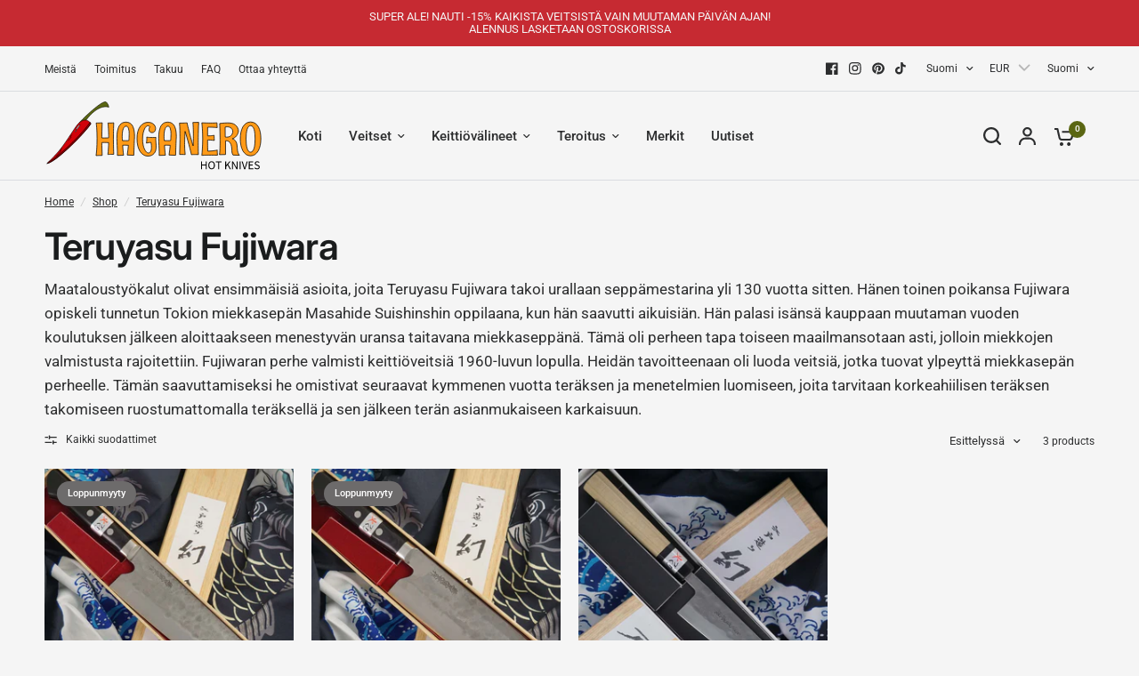

--- FILE ---
content_type: text/html; charset=utf-8
request_url: https://haganero.com/fi/collections/teruyasu-fujiwara
body_size: 43005
content:
<!doctype html><html class="no-js" lang="fi" dir="ltr">
<head>
	<meta charset="utf-8">
	<meta http-equiv="X-UA-Compatible" content="IE=edge,chrome=1">
	<meta name="viewport" content="width=device-width, initial-scale=1, maximum-scale=5, viewport-fit=cover">
	<meta name="theme-color" content="#F5F5F5">
    <link rel="preload" as="image" href="https://haganero.com/cdn/shop/files/handcreftedmobileupd_600x337_crop_center.webp?v=1707998248">
    <link rel="preload" as="style" href="//haganero.com/cdn/shop/t/3/assets/single-image.css?v=175868587400477350031707822914">
	<link rel="canonical" href="https://haganero.com/fi/collections/teruyasu-fujiwara">
	<link rel="preconnect" href="https://cdn.shopify.com" crossorigin>
	<link rel="preload" as="style" href="//haganero.com/cdn/shop/t/3/assets/app.css?v=183179735825101476581756160880">
<link rel="preload" as="style" href="//haganero.com/cdn/shop/t/3/assets/product-grid.css?v=124458699298589491851768562258">

<link rel="preload" as="image" href="//haganero.com/cdn/shop/files/TF2317_d13c5bf5-9402-49a9-954b-e2cb5d7da7de_20x20_crop_center.jpg?v=1707464416" imagesrcset="//haganero.com/cdn/shop/files/TF2317_d13c5bf5-9402-49a9-954b-e2cb5d7da7de_375x375_crop_center.jpg?v=1707464416 375w,//haganero.com/cdn/shop/files/TF2317_d13c5bf5-9402-49a9-954b-e2cb5d7da7de_1600x1600_crop_center.jpg?v=1707464416 1600w" imagesizes="auto">


<link rel="preload" as="script" href="//haganero.com/cdn/shop/t/3/assets/header.js?v=6094887744313169711707822912">
<link rel="preload" as="script" href="//haganero.com/cdn/shop/t/3/assets/vendor.min.js?v=13569931493010679481707822914">
<link rel="preload" as="script" href="//haganero.com/cdn/shop/t/3/assets/app.js?v=129519998695245352911707822911">

<script>
window.lazySizesConfig = window.lazySizesConfig || {};
window.lazySizesConfig.expand = 250;
window.lazySizesConfig.loadMode = 1;
window.lazySizesConfig.loadHidden = false;
</script>


	<link rel="icon" type="image/png" href="//haganero.com/cdn/shop/files/watermarkhaga.png?crop=center&height=32&v=1699613621&width=32">
        <link rel="apple-touch-icon" sizes="76x76" href="https://cdn.shopify.com/s/files/1/0773/4548/9235/files/apple-touch-icon.png?v=1709653185" />
        <link rel="apple-touch-icon" sizes="120x120" href="https://cdn.shopify.com/s/files/1/0773/4548/9235/files/apple-touch-icon.png?v=1709653185" />
        <link rel="apple-touch-icon" sizes="152x152" href="https://cdn.shopify.com/s/files/1/0773/4548/9235/files/apple-touch-icon.png?v=1709653185" />
        <link rel="apple-touch-icon" sizes="180x180" href="https://cdn.shopify.com/s/files/1/0773/4548/9235/files/apple-touch-icon.png?v=1709653185">

	<title>
	Teruyasu Fujiwara &ndash; Haganero Oy
	</title>

	
	<meta name="description" content="Maataloustyökalut olivat ensimmäisiä asioita, joita Teruyasu Fujiwara takoi urallaan seppämestarina yli 130 vuotta sitten. Hänen toinen poikansa Fujiwara opiskeli tunnetun Tokion miekkasepän Masahide Suishinshin oppilaana, kun hän saavutti aikuisiän. Hän palasi isänsä kauppaan muutaman vuoden koulutuksen jälkeen aloitt">
	
<link rel="preconnect" href="https://fonts.shopifycdn.com" crossorigin>

<meta property="og:site_name" content="Haganero Oy">
<meta property="og:url" content="https://haganero.com/fi/collections/teruyasu-fujiwara">
<meta property="og:title" content="Teruyasu Fujiwara">
<meta property="og:type" content="product.group">
<meta property="og:description" content="Maataloustyökalut olivat ensimmäisiä asioita, joita Teruyasu Fujiwara takoi urallaan seppämestarina yli 130 vuotta sitten. Hänen toinen poikansa Fujiwara opiskeli tunnetun Tokion miekkasepän Masahide Suishinshin oppilaana, kun hän saavutti aikuisiän. Hän palasi isänsä kauppaan muutaman vuoden koulutuksen jälkeen aloitt"><meta property="og:image" content="http://haganero.com/cdn/shop/files/social_d8144132-9171-466b-9a05-a60db8d0af34.png?v=1699613739">
  <meta property="og:image:secure_url" content="https://haganero.com/cdn/shop/files/social_d8144132-9171-466b-9a05-a60db8d0af34.png?v=1699613739">
  <meta property="og:image:width" content="1200">
  <meta property="og:image:height" content="628"><meta name="twitter:card" content="summary_large_image">
<meta name="twitter:title" content="Teruyasu Fujiwara">
<meta name="twitter:description" content="Maataloustyökalut olivat ensimmäisiä asioita, joita Teruyasu Fujiwara takoi urallaan seppämestarina yli 130 vuotta sitten. Hänen toinen poikansa Fujiwara opiskeli tunnetun Tokion miekkasepän Masahide Suishinshin oppilaana, kun hän saavutti aikuisiän. Hän palasi isänsä kauppaan muutaman vuoden koulutuksen jälkeen aloitt">


	<link href="//haganero.com/cdn/shop/t/3/assets/app.css?v=183179735825101476581756160880" rel="stylesheet" type="text/css" media="all" />
	<link href="//haganero.com/cdn/shop/t/3/assets/product-grid.css?v=124458699298589491851768562258" rel="stylesheet" type="text/css" media="all" />

	<style data-shopify>
	@font-face {
  font-family: Roboto;
  font-weight: 400;
  font-style: normal;
  font-display: swap;
  src: url("//haganero.com/cdn/fonts/roboto/roboto_n4.2019d890f07b1852f56ce63ba45b2db45d852cba.woff2") format("woff2"),
       url("//haganero.com/cdn/fonts/roboto/roboto_n4.238690e0007583582327135619c5f7971652fa9d.woff") format("woff");
}

@font-face {
  font-family: Roboto;
  font-weight: 500;
  font-style: normal;
  font-display: swap;
  src: url("//haganero.com/cdn/fonts/roboto/roboto_n5.250d51708d76acbac296b0e21ede8f81de4e37aa.woff2") format("woff2"),
       url("//haganero.com/cdn/fonts/roboto/roboto_n5.535e8c56f4cbbdea416167af50ab0ff1360a3949.woff") format("woff");
}

@font-face {
  font-family: Roboto;
  font-weight: 600;
  font-style: normal;
  font-display: swap;
  src: url("//haganero.com/cdn/fonts/roboto/roboto_n6.3d305d5382545b48404c304160aadee38c90ef9d.woff2") format("woff2"),
       url("//haganero.com/cdn/fonts/roboto/roboto_n6.bb37be020157f87e181e5489d5e9137ad60c47a2.woff") format("woff");
}

@font-face {
  font-family: Roboto;
  font-weight: 400;
  font-style: italic;
  font-display: swap;
  src: url("//haganero.com/cdn/fonts/roboto/roboto_i4.57ce898ccda22ee84f49e6b57ae302250655e2d4.woff2") format("woff2"),
       url("//haganero.com/cdn/fonts/roboto/roboto_i4.b21f3bd061cbcb83b824ae8c7671a82587b264bf.woff") format("woff");
}

@font-face {
  font-family: Roboto;
  font-weight: 600;
  font-style: italic;
  font-display: swap;
  src: url("//haganero.com/cdn/fonts/roboto/roboto_i6.ebd6b6733fb2b030d60cbf61316511a7ffd82fb3.woff2") format("woff2"),
       url("//haganero.com/cdn/fonts/roboto/roboto_i6.1363905a6d5249605bc5e0f859663ffe95ac3bed.woff") format("woff");
}


		@font-face {
  font-family: Inter;
  font-weight: 600;
  font-style: normal;
  font-display: swap;
  src: url("//haganero.com/cdn/fonts/inter/inter_n6.771af0474a71b3797eb38f3487d6fb79d43b6877.woff2") format("woff2"),
       url("//haganero.com/cdn/fonts/inter/inter_n6.88c903d8f9e157d48b73b7777d0642925bcecde7.woff") format("woff");
}

@font-face {
  font-family: Inter;
  font-weight: 400;
  font-style: normal;
  font-display: swap;
  src: url("//haganero.com/cdn/fonts/inter/inter_n4.b2a3f24c19b4de56e8871f609e73ca7f6d2e2bb9.woff2") format("woff2"),
       url("//haganero.com/cdn/fonts/inter/inter_n4.af8052d517e0c9ffac7b814872cecc27ae1fa132.woff") format("woff");
}

h1,h2,h3,h4,h5,h6,
	.h1,.h2,.h3,.h4,.h5,.h6,
	.logolink.text-logo,
	.heading-font,
	.h1-xlarge,
	.h1-large,
	blockquote p,
	blockquote span,
	.customer-addresses .my-address .address-index {
		font-style: normal;
		font-weight: 600;
		font-family: Inter, sans-serif;
	}
	body,
	.body-font,
	.thb-product-detail .product-title {
		font-style: normal;
		font-weight: 400;
		font-family: Roboto, sans-serif;
	}
	:root {

		--font-body-scale: 1.0;
		--font-body-line-height-scale: 1.0;
		--font-body-letter-spacing: 0.0em;
		--font-announcement-scale: 1.0;
		--font-heading-scale: 1.0;
		--font-heading-line-height-scale: 1.0;
		--font-heading-letter-spacing: -0.02em;
		--font-navigation-scale: 1.0;
		--font-product-price-scale: 1.0;
		--font-product-title-scale: 1.0;
		--font-product-title-line-height-scale: 1.0;
		--button-letter-spacing: 0.0em;

		--block-border-radius: 16px;
		--button-border-radius: 25px;
		--input-border-radius: 6px;--bg-body: #F5F5F5;
			--bg-body-rgb: 245,245,245;
			--bg-body-darken: #ededed;
			--payment-terms-background-color: #F5F5F5;--color-body: #2c2d2e;
		  --color-body-rgb: 44,45,46;--color-heading: #1a1c1d;
		  --color-heading-rgb: 26,28,29;--color-accent: #5a6612;
			--color-accent-hover: #3f480d;
			--color-accent-rgb: 90,102,18;--color-border: #DADCE0;--color-form-border: #D3D3D3;--color-overlay-rgb: 159,163,167;--color-drawer-bg: #ffffff;
			--color-drawer-bg-rgb: 255,255,255;--color-announcement-bar-text: #f5f5f5;--color-announcement-bar-bg: #c62a32;--color-secondary-menu-text: #2c2d2e;--color-secondary-menu-bg: #F5F5F5;--color-header-bg: #F5F5F5;
			--color-header-bg-rgb: 245,245,245;--color-header-text: #2c2d2e;
			--color-header-text-rgb: 44,45,46;--color-header-links: #2c2d2e;--color-header-links-hover: #a46006;--color-header-icons: #2c2d2e;--color-header-border: #E2E2E2;--solid-button-background: #2c2d2e;
			--solid-button-background-hover: #1b1b1c;--solid-button-label: #ffffff;--white-button-label: #2c2d2e;--color-price: #2c2d2e;
			--color-price-rgb: 44,45,46;--color-price-discounted: #C62A32;--color-star: #FFAA47;--color-inventory-instock: #279A4B;--color-inventory-lowstock: #e97f32;--block-shadows: 0px 4px 6px rgba(0, 0, 0, 0.08);--section-spacing-mobile: 50px;--section-spacing-desktop: 80px;--color-product-card-bg: rgba(0,0,0,0);--color-article-card-bg: #ffffff;--color-badge-text: #ffffff;--color-badge-sold-out: #6d6b6b;--color-badge-sale: #c62a32;--color-badge-preorder: #666666;--badge-corner-radius: 14px;--color-footer-heading: #FFFFFF;
			--color-footer-heading-rgb: 255,255,255;--color-footer-text: #DADCE0;
			--color-footer-text-rgb: 218,220,224;--color-footer-link: #aaaeb6;--color-footer-link-hover: #FFFFFF;--color-footer-border: #868d94;
			--color-footer-border-rgb: 134,141,148;--color-footer-bg: #2c2d2e;}
</style>


	<script>
		window.theme = window.theme || {};
		theme = {
			settings: {
				money_with_currency_format:"\u003cspan class=money\u003e€ {{amount_with_comma_separator}}\u003c\/span\u003e",
				cart_drawer:true},
			routes: {
				root_url: '/fi',
				cart_url: '/fi/cart',
				cart_add_url: '/fi/cart/add',
				search_url: '/fi/search',
				cart_change_url: '/fi/cart/change',
				cart_update_url: '/fi/cart/update',
				predictive_search_url: '/fi/search/suggest',
			},
			variantStrings: {
        addToCart: `Lisää ostoskoriin`,
        soldOut: `Loppunmyyty`,
        unavailable: `Unavailable`,
        preOrder: `Pre-order`,
      },
			strings: {
				requiresTerms: `Sinun tulee hyväksyä myyntiehdot ennen ostoa`,
			}
		};
	</script>
	<script>window.performance && window.performance.mark && window.performance.mark('shopify.content_for_header.start');</script><meta name="google-site-verification" content="gv-HGN3iRwt42ftJ98KWNestXhwCB7Zdd1vxqCqF0nM">
<meta id="shopify-digital-wallet" name="shopify-digital-wallet" content="/77345489235/digital_wallets/dialog">
<meta name="shopify-checkout-api-token" content="8b65d732b67ec41e03bcfc694c72499a">
<meta id="in-context-paypal-metadata" data-shop-id="77345489235" data-venmo-supported="false" data-environment="production" data-locale="en_US" data-paypal-v4="true" data-currency="EUR">
<link rel="alternate" type="application/atom+xml" title="Feed" href="/fi/collections/teruyasu-fujiwara.atom" />
<link rel="alternate" hreflang="x-default" href="https://haganero.com/collections/teruyasu-fujiwara">
<link rel="alternate" hreflang="en" href="https://haganero.com/collections/teruyasu-fujiwara">
<link rel="alternate" hreflang="fi" href="https://haganero.com/fi/collections/teruyasu-fujiwara">
<link rel="alternate" hreflang="de" href="https://haganero.com/de/collections/teruyasu-fujiwara">
<link rel="alternate" hreflang="it" href="https://haganero.com/it/collections/teruyasu-fujiwara">
<link rel="alternate" type="application/json+oembed" href="https://haganero.com/fi/collections/teruyasu-fujiwara.oembed">
<script async="async" src="/checkouts/internal/preloads.js?locale=fi-FI"></script>
<link rel="preconnect" href="https://shop.app" crossorigin="anonymous">
<script async="async" src="https://shop.app/checkouts/internal/preloads.js?locale=fi-FI&shop_id=77345489235" crossorigin="anonymous"></script>
<script id="apple-pay-shop-capabilities" type="application/json">{"shopId":77345489235,"countryCode":"FI","currencyCode":"EUR","merchantCapabilities":["supports3DS"],"merchantId":"gid:\/\/shopify\/Shop\/77345489235","merchantName":"Haganero Oy","requiredBillingContactFields":["postalAddress","email","phone"],"requiredShippingContactFields":["postalAddress","email","phone"],"shippingType":"shipping","supportedNetworks":["visa","maestro","masterCard","amex"],"total":{"type":"pending","label":"Haganero Oy","amount":"1.00"},"shopifyPaymentsEnabled":true,"supportsSubscriptions":true}</script>
<script id="shopify-features" type="application/json">{"accessToken":"8b65d732b67ec41e03bcfc694c72499a","betas":["rich-media-storefront-analytics"],"domain":"haganero.com","predictiveSearch":true,"shopId":77345489235,"locale":"fi"}</script>
<script>var Shopify = Shopify || {};
Shopify.shop = "58f684.myshopify.com";
Shopify.locale = "fi";
Shopify.currency = {"active":"EUR","rate":"1.0"};
Shopify.country = "FI";
Shopify.theme = {"name":"Updated copy of Vision","id":158840160595,"schema_name":"Vision","schema_version":"2.3.0","theme_store_id":2053,"role":"main"};
Shopify.theme.handle = "null";
Shopify.theme.style = {"id":null,"handle":null};
Shopify.cdnHost = "haganero.com/cdn";
Shopify.routes = Shopify.routes || {};
Shopify.routes.root = "/fi/";</script>
<script type="module">!function(o){(o.Shopify=o.Shopify||{}).modules=!0}(window);</script>
<script>!function(o){function n(){var o=[];function n(){o.push(Array.prototype.slice.apply(arguments))}return n.q=o,n}var t=o.Shopify=o.Shopify||{};t.loadFeatures=n(),t.autoloadFeatures=n()}(window);</script>
<script>
  window.ShopifyPay = window.ShopifyPay || {};
  window.ShopifyPay.apiHost = "shop.app\/pay";
  window.ShopifyPay.redirectState = null;
</script>
<script id="shop-js-analytics" type="application/json">{"pageType":"collection"}</script>
<script defer="defer" async type="module" src="//haganero.com/cdn/shopifycloud/shop-js/modules/v2/client.init-shop-cart-sync_BaVYBPKc.fi.esm.js"></script>
<script defer="defer" async type="module" src="//haganero.com/cdn/shopifycloud/shop-js/modules/v2/chunk.common_CTbb0h5t.esm.js"></script>
<script defer="defer" async type="module" src="//haganero.com/cdn/shopifycloud/shop-js/modules/v2/chunk.modal_DUS8DR4E.esm.js"></script>
<script type="module">
  await import("//haganero.com/cdn/shopifycloud/shop-js/modules/v2/client.init-shop-cart-sync_BaVYBPKc.fi.esm.js");
await import("//haganero.com/cdn/shopifycloud/shop-js/modules/v2/chunk.common_CTbb0h5t.esm.js");
await import("//haganero.com/cdn/shopifycloud/shop-js/modules/v2/chunk.modal_DUS8DR4E.esm.js");

  window.Shopify.SignInWithShop?.initShopCartSync?.({"fedCMEnabled":true,"windoidEnabled":true});

</script>
<script>
  window.Shopify = window.Shopify || {};
  if (!window.Shopify.featureAssets) window.Shopify.featureAssets = {};
  window.Shopify.featureAssets['shop-js'] = {"shop-cart-sync":["modules/v2/client.shop-cart-sync_CMtJlwkh.fi.esm.js","modules/v2/chunk.common_CTbb0h5t.esm.js","modules/v2/chunk.modal_DUS8DR4E.esm.js"],"init-fed-cm":["modules/v2/client.init-fed-cm_Dr5_YKJd.fi.esm.js","modules/v2/chunk.common_CTbb0h5t.esm.js","modules/v2/chunk.modal_DUS8DR4E.esm.js"],"shop-cash-offers":["modules/v2/client.shop-cash-offers_DlzHcLLa.fi.esm.js","modules/v2/chunk.common_CTbb0h5t.esm.js","modules/v2/chunk.modal_DUS8DR4E.esm.js"],"shop-login-button":["modules/v2/client.shop-login-button_DQPgUjsF.fi.esm.js","modules/v2/chunk.common_CTbb0h5t.esm.js","modules/v2/chunk.modal_DUS8DR4E.esm.js"],"pay-button":["modules/v2/client.pay-button_BGqHwHb7.fi.esm.js","modules/v2/chunk.common_CTbb0h5t.esm.js","modules/v2/chunk.modal_DUS8DR4E.esm.js"],"shop-button":["modules/v2/client.shop-button_DZ-r0Xld.fi.esm.js","modules/v2/chunk.common_CTbb0h5t.esm.js","modules/v2/chunk.modal_DUS8DR4E.esm.js"],"avatar":["modules/v2/client.avatar_BTnouDA3.fi.esm.js"],"init-windoid":["modules/v2/client.init-windoid_nL2BqAdv.fi.esm.js","modules/v2/chunk.common_CTbb0h5t.esm.js","modules/v2/chunk.modal_DUS8DR4E.esm.js"],"init-shop-for-new-customer-accounts":["modules/v2/client.init-shop-for-new-customer-accounts_B1pb7SGK.fi.esm.js","modules/v2/client.shop-login-button_DQPgUjsF.fi.esm.js","modules/v2/chunk.common_CTbb0h5t.esm.js","modules/v2/chunk.modal_DUS8DR4E.esm.js"],"init-shop-email-lookup-coordinator":["modules/v2/client.init-shop-email-lookup-coordinator_6FkHStvJ.fi.esm.js","modules/v2/chunk.common_CTbb0h5t.esm.js","modules/v2/chunk.modal_DUS8DR4E.esm.js"],"init-shop-cart-sync":["modules/v2/client.init-shop-cart-sync_BaVYBPKc.fi.esm.js","modules/v2/chunk.common_CTbb0h5t.esm.js","modules/v2/chunk.modal_DUS8DR4E.esm.js"],"shop-toast-manager":["modules/v2/client.shop-toast-manager_B6C8S_6f.fi.esm.js","modules/v2/chunk.common_CTbb0h5t.esm.js","modules/v2/chunk.modal_DUS8DR4E.esm.js"],"init-customer-accounts":["modules/v2/client.init-customer-accounts_p7PkmvHo.fi.esm.js","modules/v2/client.shop-login-button_DQPgUjsF.fi.esm.js","modules/v2/chunk.common_CTbb0h5t.esm.js","modules/v2/chunk.modal_DUS8DR4E.esm.js"],"init-customer-accounts-sign-up":["modules/v2/client.init-customer-accounts-sign-up_wU_OXInW.fi.esm.js","modules/v2/client.shop-login-button_DQPgUjsF.fi.esm.js","modules/v2/chunk.common_CTbb0h5t.esm.js","modules/v2/chunk.modal_DUS8DR4E.esm.js"],"shop-follow-button":["modules/v2/client.shop-follow-button_RgVUBH78.fi.esm.js","modules/v2/chunk.common_CTbb0h5t.esm.js","modules/v2/chunk.modal_DUS8DR4E.esm.js"],"checkout-modal":["modules/v2/client.checkout-modal_BJLuORvY.fi.esm.js","modules/v2/chunk.common_CTbb0h5t.esm.js","modules/v2/chunk.modal_DUS8DR4E.esm.js"],"shop-login":["modules/v2/client.shop-login_DxTrFt4K.fi.esm.js","modules/v2/chunk.common_CTbb0h5t.esm.js","modules/v2/chunk.modal_DUS8DR4E.esm.js"],"lead-capture":["modules/v2/client.lead-capture_B5HuU4Ul.fi.esm.js","modules/v2/chunk.common_CTbb0h5t.esm.js","modules/v2/chunk.modal_DUS8DR4E.esm.js"],"payment-terms":["modules/v2/client.payment-terms_DHlBLSOx.fi.esm.js","modules/v2/chunk.common_CTbb0h5t.esm.js","modules/v2/chunk.modal_DUS8DR4E.esm.js"]};
</script>
<script>(function() {
  var isLoaded = false;
  function asyncLoad() {
    if (isLoaded) return;
    isLoaded = true;
    var urls = ["https:\/\/s3.eu-west-1.amazonaws.com\/production-klarna-il-shopify-osm\/71668027c9be7ccf96a8ca01b23e1728c75c6895\/58f684.myshopify.com-1737967822128.js?shop=58f684.myshopify.com"];
    for (var i = 0; i < urls.length; i++) {
      var s = document.createElement('script');
      s.type = 'text/javascript';
      s.async = true;
      s.src = urls[i];
      var x = document.getElementsByTagName('script')[0];
      x.parentNode.insertBefore(s, x);
    }
  };
  if(window.attachEvent) {
    window.attachEvent('onload', asyncLoad);
  } else {
    window.addEventListener('load', asyncLoad, false);
  }
})();</script>
<script id="__st">var __st={"a":77345489235,"offset":7200,"reqid":"d4298cc2-d383-4859-93be-7dae413d0fb2-1769386811","pageurl":"haganero.com\/fi\/collections\/teruyasu-fujiwara","u":"7c08eb8d12ba","p":"collection","rtyp":"collection","rid":614720012627};</script>
<script>window.ShopifyPaypalV4VisibilityTracking = true;</script>
<script id="captcha-bootstrap">!function(){'use strict';const t='contact',e='account',n='new_comment',o=[[t,t],['blogs',n],['comments',n],[t,'customer']],c=[[e,'customer_login'],[e,'guest_login'],[e,'recover_customer_password'],[e,'create_customer']],r=t=>t.map((([t,e])=>`form[action*='/${t}']:not([data-nocaptcha='true']) input[name='form_type'][value='${e}']`)).join(','),a=t=>()=>t?[...document.querySelectorAll(t)].map((t=>t.form)):[];function s(){const t=[...o],e=r(t);return a(e)}const i='password',u='form_key',d=['recaptcha-v3-token','g-recaptcha-response','h-captcha-response',i],f=()=>{try{return window.sessionStorage}catch{return}},m='__shopify_v',_=t=>t.elements[u];function p(t,e,n=!1){try{const o=window.sessionStorage,c=JSON.parse(o.getItem(e)),{data:r}=function(t){const{data:e,action:n}=t;return t[m]||n?{data:e,action:n}:{data:t,action:n}}(c);for(const[e,n]of Object.entries(r))t.elements[e]&&(t.elements[e].value=n);n&&o.removeItem(e)}catch(o){console.error('form repopulation failed',{error:o})}}const l='form_type',E='cptcha';function T(t){t.dataset[E]=!0}const w=window,h=w.document,L='Shopify',v='ce_forms',y='captcha';let A=!1;((t,e)=>{const n=(g='f06e6c50-85a8-45c8-87d0-21a2b65856fe',I='https://cdn.shopify.com/shopifycloud/storefront-forms-hcaptcha/ce_storefront_forms_captcha_hcaptcha.v1.5.2.iife.js',D={infoText:'hCaptchan suojaama',privacyText:'Tietosuoja',termsText:'Ehdot'},(t,e,n)=>{const o=w[L][v],c=o.bindForm;if(c)return c(t,g,e,D).then(n);var r;o.q.push([[t,g,e,D],n]),r=I,A||(h.body.append(Object.assign(h.createElement('script'),{id:'captcha-provider',async:!0,src:r})),A=!0)});var g,I,D;w[L]=w[L]||{},w[L][v]=w[L][v]||{},w[L][v].q=[],w[L][y]=w[L][y]||{},w[L][y].protect=function(t,e){n(t,void 0,e),T(t)},Object.freeze(w[L][y]),function(t,e,n,w,h,L){const[v,y,A,g]=function(t,e,n){const i=e?o:[],u=t?c:[],d=[...i,...u],f=r(d),m=r(i),_=r(d.filter((([t,e])=>n.includes(e))));return[a(f),a(m),a(_),s()]}(w,h,L),I=t=>{const e=t.target;return e instanceof HTMLFormElement?e:e&&e.form},D=t=>v().includes(t);t.addEventListener('submit',(t=>{const e=I(t);if(!e)return;const n=D(e)&&!e.dataset.hcaptchaBound&&!e.dataset.recaptchaBound,o=_(e),c=g().includes(e)&&(!o||!o.value);(n||c)&&t.preventDefault(),c&&!n&&(function(t){try{if(!f())return;!function(t){const e=f();if(!e)return;const n=_(t);if(!n)return;const o=n.value;o&&e.removeItem(o)}(t);const e=Array.from(Array(32),(()=>Math.random().toString(36)[2])).join('');!function(t,e){_(t)||t.append(Object.assign(document.createElement('input'),{type:'hidden',name:u})),t.elements[u].value=e}(t,e),function(t,e){const n=f();if(!n)return;const o=[...t.querySelectorAll(`input[type='${i}']`)].map((({name:t})=>t)),c=[...d,...o],r={};for(const[a,s]of new FormData(t).entries())c.includes(a)||(r[a]=s);n.setItem(e,JSON.stringify({[m]:1,action:t.action,data:r}))}(t,e)}catch(e){console.error('failed to persist form',e)}}(e),e.submit())}));const S=(t,e)=>{t&&!t.dataset[E]&&(n(t,e.some((e=>e===t))),T(t))};for(const o of['focusin','change'])t.addEventListener(o,(t=>{const e=I(t);D(e)&&S(e,y())}));const B=e.get('form_key'),M=e.get(l),P=B&&M;t.addEventListener('DOMContentLoaded',(()=>{const t=y();if(P)for(const e of t)e.elements[l].value===M&&p(e,B);[...new Set([...A(),...v().filter((t=>'true'===t.dataset.shopifyCaptcha))])].forEach((e=>S(e,t)))}))}(h,new URLSearchParams(w.location.search),n,t,e,['guest_login'])})(!0,!0)}();</script>
<script integrity="sha256-4kQ18oKyAcykRKYeNunJcIwy7WH5gtpwJnB7kiuLZ1E=" data-source-attribution="shopify.loadfeatures" defer="defer" src="//haganero.com/cdn/shopifycloud/storefront/assets/storefront/load_feature-a0a9edcb.js" crossorigin="anonymous"></script>
<script crossorigin="anonymous" defer="defer" src="//haganero.com/cdn/shopifycloud/storefront/assets/shopify_pay/storefront-65b4c6d7.js?v=20250812"></script>
<script data-source-attribution="shopify.dynamic_checkout.dynamic.init">var Shopify=Shopify||{};Shopify.PaymentButton=Shopify.PaymentButton||{isStorefrontPortableWallets:!0,init:function(){window.Shopify.PaymentButton.init=function(){};var t=document.createElement("script");t.src="https://haganero.com/cdn/shopifycloud/portable-wallets/latest/portable-wallets.fi.js",t.type="module",document.head.appendChild(t)}};
</script>
<script data-source-attribution="shopify.dynamic_checkout.buyer_consent">
  function portableWalletsHideBuyerConsent(e){var t=document.getElementById("shopify-buyer-consent"),n=document.getElementById("shopify-subscription-policy-button");t&&n&&(t.classList.add("hidden"),t.setAttribute("aria-hidden","true"),n.removeEventListener("click",e))}function portableWalletsShowBuyerConsent(e){var t=document.getElementById("shopify-buyer-consent"),n=document.getElementById("shopify-subscription-policy-button");t&&n&&(t.classList.remove("hidden"),t.removeAttribute("aria-hidden"),n.addEventListener("click",e))}window.Shopify?.PaymentButton&&(window.Shopify.PaymentButton.hideBuyerConsent=portableWalletsHideBuyerConsent,window.Shopify.PaymentButton.showBuyerConsent=portableWalletsShowBuyerConsent);
</script>
<script data-source-attribution="shopify.dynamic_checkout.cart.bootstrap">document.addEventListener("DOMContentLoaded",(function(){function t(){return document.querySelector("shopify-accelerated-checkout-cart, shopify-accelerated-checkout")}if(t())Shopify.PaymentButton.init();else{new MutationObserver((function(e,n){t()&&(Shopify.PaymentButton.init(),n.disconnect())})).observe(document.body,{childList:!0,subtree:!0})}}));
</script>
<script id='scb4127' type='text/javascript' async='' src='https://haganero.com/cdn/shopifycloud/privacy-banner/storefront-banner.js'></script><link id="shopify-accelerated-checkout-styles" rel="stylesheet" media="screen" href="https://haganero.com/cdn/shopifycloud/portable-wallets/latest/accelerated-checkout-backwards-compat.css" crossorigin="anonymous">
<style id="shopify-accelerated-checkout-cart">
        #shopify-buyer-consent {
  margin-top: 1em;
  display: inline-block;
  width: 100%;
}

#shopify-buyer-consent.hidden {
  display: none;
}

#shopify-subscription-policy-button {
  background: none;
  border: none;
  padding: 0;
  text-decoration: underline;
  font-size: inherit;
  cursor: pointer;
}

#shopify-subscription-policy-button::before {
  box-shadow: none;
}

      </style>

<script>window.performance && window.performance.mark && window.performance.mark('shopify.content_for_header.end');</script> <!-- Header hook for plugins -->

	<script>document.documentElement.className = document.documentElement.className.replace('no-js', 'js');</script>
<!-- BEGIN app block: shopify://apps/bucks/blocks/app-embed/4f0a9b06-9da4-4a49-b378-2de9d23a3af3 -->
<script>
  window.bucksCC = window.bucksCC || {};
  window.bucksCC.metaConfig = {};
  window.bucksCC.reConvert = function() {};
  "function" != typeof Object.assign && (Object.assign = function(n) {
    if (null == n) 
      throw new TypeError("Cannot convert undefined or null to object");
    



    for (var r = Object(n), t = 1; t < arguments.length; t++) {
      var e = arguments[t];
      if (null != e) 
        for (var o in e) 
          e.hasOwnProperty(o) && (r[o] = e[o])
    }
    return r
  });

const bucks_validateJson = json => {
    let checkedJson;
    try {
        checkedJson = JSON.parse(json);
    } catch (error) { }
    return checkedJson;
};

  const bucks_encodedData = "[base64]";

  const bucks_myshopifyDomain = "haganero.com";

  const decodedURI = atob(bucks_encodedData);
  const bucks_decodedString = decodeURIComponent(decodedURI);


  const bucks_parsedData = bucks_validateJson(bucks_decodedString) || {};
  Object.assign(window.bucksCC.metaConfig, {

    ... bucks_parsedData,
    money_format: "\u003cspan class=money\u003e€ {{amount_with_comma_separator}}\u003c\/span\u003e",
    money_with_currency_format: "\u003cspan class=money\u003e€ {{amount_with_comma_separator}} EUR\u003c\/span\u003e",
    userCurrency: "EUR"

  });
  window.bucksCC.reConvert = function() {};
  window.bucksCC.themeAppExtension = true;
  window.bucksCC.metaConfig.multiCurrencies = [];
  window.bucksCC.localization = {};
  
  

  window.bucksCC.localization.availableCountries = ["AF","AX","NL","AL","DZ","AD","AO","AI","AE","AR","AM","AW","AU","AZ","BS","BH","BD","BB","BE","BZ","BJ","BM","BT","BO","BA","BW","BR","IO","BN","BG","BF","BI","CL","CR","CW","DJ","DM","DO","ES","ZA","KR","FO","FJ","PH","GM","GE","GH","GI","GD","GL","GT","HT","HN","HK","ID","IN","IQ","IE","IS","IL","IT","AT","JM","JP","YE","JO","KH","CM","CA","BQ","KZ","CF","CN","KG","KI","CO","KM","CD","CG","GR","HR","KW","CY","LV","LR","LY","LI","LT","LU","MO","MG","MW","MV","MY","ML","MT","MA","YT","MX","MD","MC","MN","ME","MS","MZ","NA","NR","NP","NI","NE","NG","NU","NO","CI","OM","GQ","PK","PA","PE","MK","PT","PL","QA","FR","RE","RO","RW","SE","DE","WS","SM","SA","RS","SL","SG","SK","SI","SO","LK","FI","SR","CH","TJ","TW","TZ","DK","TH","TG","TO","TT","TD","CZ","TN","TR","TM","UG","UA","HU","UY","NC","NZ","UZ","VU","VA","VE","VN","EE","GB","US","ZW"];
  window.bucksCC.localization.availableLanguages = ["en","fi","de","it"];

  
  window.bucksCC.metaConfig.multiCurrencies = "EUR".split(',') || '';
  window.bucksCC.metaConfig.cartCurrency = "EUR" || '';

  if ((((window || {}).bucksCC || {}).metaConfig || {}).instantLoader) {
    self.fetch || (self.fetch = function(e, n) {
      return n = n || {},
      new Promise(function(t, s) {
        var r = new XMLHttpRequest,
          o = [],
          u = [],
          i = {},
          a = function() {
            return {
              ok: 2 == (r.status / 100 | 0),
              statusText: r.statusText,
              status: r.status,
              url: r.responseURL,
              text: function() {
                return Promise.resolve(r.responseText)
              },
              json: function() {
                return Promise.resolve(JSON.parse(r.responseText))
              },
              blob: function() {
                return Promise.resolve(new Blob([r.response]))
              },
              clone: a,
              headers: {
                keys: function() {
                  return o
                },
                entries: function() {
                  return u
                },
                get: function(e) {
                  return i[e.toLowerCase()]
                },
                has: function(e) {
                  return e.toLowerCase() in i
                }
              }
            }
          };
        for (var c in r.open(n.method || "get", e, !0), r.onload = function() {
          r.getAllResponseHeaders().replace(/^(.*?):[^S\n]*([sS]*?)$/gm, function(e, n, t) {
            o.push(n = n.toLowerCase()),
            u.push([n, t]),
            i[n] = i[n]
              ? i[n] + "," + t
              : t
          }),
          t(a())
        },
        r.onerror = s,
        r.withCredentials = "include" == n.credentials,
        n.headers) 
          r.setRequestHeader(c, n.headers[c]);
        r.send(n.body || null)
      })
    });
    !function() {
      function t(t) {
        const e = document.createElement("style");
        e.innerText = t,
        document.head.appendChild(e)
      }
      function e(t) {
        const e = document.createElement("script");
        e.type = "text/javascript",
        e.text = t,
        document.head.appendChild(e),
        console.log("%cBUCKSCC: Instant Loader Activated ⚡️", "background: #1c64f6; color: #fff; font-size: 12px; font-weight:bold; padding: 5px 10px; border-radius: 3px")
      }
      let n = sessionStorage.getItem("bucksccHash");
      (
        n = n
          ? JSON.parse(n)
          : null
      )
        ? e(n)
        : fetch(`https://${bucks_myshopifyDomain}/apps/buckscc/sdk.min.js`, {mode: "no-cors"}).then(function(t) {
          return t.text()
        }).then(function(t) {
          if ((t || "").length > 100) {
            const o = JSON.stringify(t);
            sessionStorage.setItem("bucksccHash", o),
            n = t,
            e(t)
          }
        })
    }();
  }

  const themeAppExLoadEvent = new Event("BUCKSCC_THEME-APP-EXTENSION_LOADED", { bubbles: true, cancelable: false });

  // Dispatch the custom event on the window
  window.dispatchEvent(themeAppExLoadEvent);

</script><!-- END app block --><script src="https://cdn.shopify.com/extensions/019ba2d3-5579-7382-9582-e9b49f858129/bucks-23/assets/widgetLoader.js" type="text/javascript" defer="defer"></script>
<script src="https://cdn.shopify.com/extensions/6da6ffdd-cf2b-4a18-80e5-578ff81399ca/klarna-on-site-messaging-33/assets/index.js" type="text/javascript" defer="defer"></script>
<link href="https://monorail-edge.shopifysvc.com" rel="dns-prefetch">
<script>(function(){if ("sendBeacon" in navigator && "performance" in window) {try {var session_token_from_headers = performance.getEntriesByType('navigation')[0].serverTiming.find(x => x.name == '_s').description;} catch {var session_token_from_headers = undefined;}var session_cookie_matches = document.cookie.match(/_shopify_s=([^;]*)/);var session_token_from_cookie = session_cookie_matches && session_cookie_matches.length === 2 ? session_cookie_matches[1] : "";var session_token = session_token_from_headers || session_token_from_cookie || "";function handle_abandonment_event(e) {var entries = performance.getEntries().filter(function(entry) {return /monorail-edge.shopifysvc.com/.test(entry.name);});if (!window.abandonment_tracked && entries.length === 0) {window.abandonment_tracked = true;var currentMs = Date.now();var navigation_start = performance.timing.navigationStart;var payload = {shop_id: 77345489235,url: window.location.href,navigation_start,duration: currentMs - navigation_start,session_token,page_type: "collection"};window.navigator.sendBeacon("https://monorail-edge.shopifysvc.com/v1/produce", JSON.stringify({schema_id: "online_store_buyer_site_abandonment/1.1",payload: payload,metadata: {event_created_at_ms: currentMs,event_sent_at_ms: currentMs}}));}}window.addEventListener('pagehide', handle_abandonment_event);}}());</script>
<script id="web-pixels-manager-setup">(function e(e,d,r,n,o){if(void 0===o&&(o={}),!Boolean(null===(a=null===(i=window.Shopify)||void 0===i?void 0:i.analytics)||void 0===a?void 0:a.replayQueue)){var i,a;window.Shopify=window.Shopify||{};var t=window.Shopify;t.analytics=t.analytics||{};var s=t.analytics;s.replayQueue=[],s.publish=function(e,d,r){return s.replayQueue.push([e,d,r]),!0};try{self.performance.mark("wpm:start")}catch(e){}var l=function(){var e={modern:/Edge?\/(1{2}[4-9]|1[2-9]\d|[2-9]\d{2}|\d{4,})\.\d+(\.\d+|)|Firefox\/(1{2}[4-9]|1[2-9]\d|[2-9]\d{2}|\d{4,})\.\d+(\.\d+|)|Chrom(ium|e)\/(9{2}|\d{3,})\.\d+(\.\d+|)|(Maci|X1{2}).+ Version\/(15\.\d+|(1[6-9]|[2-9]\d|\d{3,})\.\d+)([,.]\d+|)( \(\w+\)|)( Mobile\/\w+|) Safari\/|Chrome.+OPR\/(9{2}|\d{3,})\.\d+\.\d+|(CPU[ +]OS|iPhone[ +]OS|CPU[ +]iPhone|CPU IPhone OS|CPU iPad OS)[ +]+(15[._]\d+|(1[6-9]|[2-9]\d|\d{3,})[._]\d+)([._]\d+|)|Android:?[ /-](13[3-9]|1[4-9]\d|[2-9]\d{2}|\d{4,})(\.\d+|)(\.\d+|)|Android.+Firefox\/(13[5-9]|1[4-9]\d|[2-9]\d{2}|\d{4,})\.\d+(\.\d+|)|Android.+Chrom(ium|e)\/(13[3-9]|1[4-9]\d|[2-9]\d{2}|\d{4,})\.\d+(\.\d+|)|SamsungBrowser\/([2-9]\d|\d{3,})\.\d+/,legacy:/Edge?\/(1[6-9]|[2-9]\d|\d{3,})\.\d+(\.\d+|)|Firefox\/(5[4-9]|[6-9]\d|\d{3,})\.\d+(\.\d+|)|Chrom(ium|e)\/(5[1-9]|[6-9]\d|\d{3,})\.\d+(\.\d+|)([\d.]+$|.*Safari\/(?![\d.]+ Edge\/[\d.]+$))|(Maci|X1{2}).+ Version\/(10\.\d+|(1[1-9]|[2-9]\d|\d{3,})\.\d+)([,.]\d+|)( \(\w+\)|)( Mobile\/\w+|) Safari\/|Chrome.+OPR\/(3[89]|[4-9]\d|\d{3,})\.\d+\.\d+|(CPU[ +]OS|iPhone[ +]OS|CPU[ +]iPhone|CPU IPhone OS|CPU iPad OS)[ +]+(10[._]\d+|(1[1-9]|[2-9]\d|\d{3,})[._]\d+)([._]\d+|)|Android:?[ /-](13[3-9]|1[4-9]\d|[2-9]\d{2}|\d{4,})(\.\d+|)(\.\d+|)|Mobile Safari.+OPR\/([89]\d|\d{3,})\.\d+\.\d+|Android.+Firefox\/(13[5-9]|1[4-9]\d|[2-9]\d{2}|\d{4,})\.\d+(\.\d+|)|Android.+Chrom(ium|e)\/(13[3-9]|1[4-9]\d|[2-9]\d{2}|\d{4,})\.\d+(\.\d+|)|Android.+(UC? ?Browser|UCWEB|U3)[ /]?(15\.([5-9]|\d{2,})|(1[6-9]|[2-9]\d|\d{3,})\.\d+)\.\d+|SamsungBrowser\/(5\.\d+|([6-9]|\d{2,})\.\d+)|Android.+MQ{2}Browser\/(14(\.(9|\d{2,})|)|(1[5-9]|[2-9]\d|\d{3,})(\.\d+|))(\.\d+|)|K[Aa][Ii]OS\/(3\.\d+|([4-9]|\d{2,})\.\d+)(\.\d+|)/},d=e.modern,r=e.legacy,n=navigator.userAgent;return n.match(d)?"modern":n.match(r)?"legacy":"unknown"}(),u="modern"===l?"modern":"legacy",c=(null!=n?n:{modern:"",legacy:""})[u],f=function(e){return[e.baseUrl,"/wpm","/b",e.hashVersion,"modern"===e.buildTarget?"m":"l",".js"].join("")}({baseUrl:d,hashVersion:r,buildTarget:u}),m=function(e){var d=e.version,r=e.bundleTarget,n=e.surface,o=e.pageUrl,i=e.monorailEndpoint;return{emit:function(e){var a=e.status,t=e.errorMsg,s=(new Date).getTime(),l=JSON.stringify({metadata:{event_sent_at_ms:s},events:[{schema_id:"web_pixels_manager_load/3.1",payload:{version:d,bundle_target:r,page_url:o,status:a,surface:n,error_msg:t},metadata:{event_created_at_ms:s}}]});if(!i)return console&&console.warn&&console.warn("[Web Pixels Manager] No Monorail endpoint provided, skipping logging."),!1;try{return self.navigator.sendBeacon.bind(self.navigator)(i,l)}catch(e){}var u=new XMLHttpRequest;try{return u.open("POST",i,!0),u.setRequestHeader("Content-Type","text/plain"),u.send(l),!0}catch(e){return console&&console.warn&&console.warn("[Web Pixels Manager] Got an unhandled error while logging to Monorail."),!1}}}}({version:r,bundleTarget:l,surface:e.surface,pageUrl:self.location.href,monorailEndpoint:e.monorailEndpoint});try{o.browserTarget=l,function(e){var d=e.src,r=e.async,n=void 0===r||r,o=e.onload,i=e.onerror,a=e.sri,t=e.scriptDataAttributes,s=void 0===t?{}:t,l=document.createElement("script"),u=document.querySelector("head"),c=document.querySelector("body");if(l.async=n,l.src=d,a&&(l.integrity=a,l.crossOrigin="anonymous"),s)for(var f in s)if(Object.prototype.hasOwnProperty.call(s,f))try{l.dataset[f]=s[f]}catch(e){}if(o&&l.addEventListener("load",o),i&&l.addEventListener("error",i),u)u.appendChild(l);else{if(!c)throw new Error("Did not find a head or body element to append the script");c.appendChild(l)}}({src:f,async:!0,onload:function(){if(!function(){var e,d;return Boolean(null===(d=null===(e=window.Shopify)||void 0===e?void 0:e.analytics)||void 0===d?void 0:d.initialized)}()){var d=window.webPixelsManager.init(e)||void 0;if(d){var r=window.Shopify.analytics;r.replayQueue.forEach((function(e){var r=e[0],n=e[1],o=e[2];d.publishCustomEvent(r,n,o)})),r.replayQueue=[],r.publish=d.publishCustomEvent,r.visitor=d.visitor,r.initialized=!0}}},onerror:function(){return m.emit({status:"failed",errorMsg:"".concat(f," has failed to load")})},sri:function(e){var d=/^sha384-[A-Za-z0-9+/=]+$/;return"string"==typeof e&&d.test(e)}(c)?c:"",scriptDataAttributes:o}),m.emit({status:"loading"})}catch(e){m.emit({status:"failed",errorMsg:(null==e?void 0:e.message)||"Unknown error"})}}})({shopId: 77345489235,storefrontBaseUrl: "https://haganero.com",extensionsBaseUrl: "https://extensions.shopifycdn.com/cdn/shopifycloud/web-pixels-manager",monorailEndpoint: "https://monorail-edge.shopifysvc.com/unstable/produce_batch",surface: "storefront-renderer",enabledBetaFlags: ["2dca8a86"],webPixelsConfigList: [{"id":"1049854291","configuration":"{\"config\":\"{\\\"pixel_id\\\":\\\"G-F1QMFZF27B\\\",\\\"target_country\\\":\\\"FI\\\",\\\"gtag_events\\\":[{\\\"type\\\":\\\"begin_checkout\\\",\\\"action_label\\\":\\\"G-F1QMFZF27B\\\"},{\\\"type\\\":\\\"search\\\",\\\"action_label\\\":\\\"G-F1QMFZF27B\\\"},{\\\"type\\\":\\\"view_item\\\",\\\"action_label\\\":[\\\"G-F1QMFZF27B\\\",\\\"MC-X4ZWPYFCGJ\\\"]},{\\\"type\\\":\\\"purchase\\\",\\\"action_label\\\":[\\\"G-F1QMFZF27B\\\",\\\"MC-X4ZWPYFCGJ\\\"]},{\\\"type\\\":\\\"page_view\\\",\\\"action_label\\\":[\\\"G-F1QMFZF27B\\\",\\\"MC-X4ZWPYFCGJ\\\"]},{\\\"type\\\":\\\"add_payment_info\\\",\\\"action_label\\\":\\\"G-F1QMFZF27B\\\"},{\\\"type\\\":\\\"add_to_cart\\\",\\\"action_label\\\":\\\"G-F1QMFZF27B\\\"}],\\\"enable_monitoring_mode\\\":false}\"}","eventPayloadVersion":"v1","runtimeContext":"OPEN","scriptVersion":"b2a88bafab3e21179ed38636efcd8a93","type":"APP","apiClientId":1780363,"privacyPurposes":[],"dataSharingAdjustments":{"protectedCustomerApprovalScopes":["read_customer_address","read_customer_email","read_customer_name","read_customer_personal_data","read_customer_phone"]}},{"id":"202867027","configuration":"{\"tagID\":\"2612796412637\"}","eventPayloadVersion":"v1","runtimeContext":"STRICT","scriptVersion":"18031546ee651571ed29edbe71a3550b","type":"APP","apiClientId":3009811,"privacyPurposes":["ANALYTICS","MARKETING","SALE_OF_DATA"],"dataSharingAdjustments":{"protectedCustomerApprovalScopes":["read_customer_address","read_customer_email","read_customer_name","read_customer_personal_data","read_customer_phone"]}},{"id":"shopify-app-pixel","configuration":"{}","eventPayloadVersion":"v1","runtimeContext":"STRICT","scriptVersion":"0450","apiClientId":"shopify-pixel","type":"APP","privacyPurposes":["ANALYTICS","MARKETING"]},{"id":"shopify-custom-pixel","eventPayloadVersion":"v1","runtimeContext":"LAX","scriptVersion":"0450","apiClientId":"shopify-pixel","type":"CUSTOM","privacyPurposes":["ANALYTICS","MARKETING"]}],isMerchantRequest: false,initData: {"shop":{"name":"Haganero Oy","paymentSettings":{"currencyCode":"EUR"},"myshopifyDomain":"58f684.myshopify.com","countryCode":"FI","storefrontUrl":"https:\/\/haganero.com\/fi"},"customer":null,"cart":null,"checkout":null,"productVariants":[],"purchasingCompany":null},},"https://haganero.com/cdn","fcfee988w5aeb613cpc8e4bc33m6693e112",{"modern":"","legacy":""},{"shopId":"77345489235","storefrontBaseUrl":"https:\/\/haganero.com","extensionBaseUrl":"https:\/\/extensions.shopifycdn.com\/cdn\/shopifycloud\/web-pixels-manager","surface":"storefront-renderer","enabledBetaFlags":"[\"2dca8a86\"]","isMerchantRequest":"false","hashVersion":"fcfee988w5aeb613cpc8e4bc33m6693e112","publish":"custom","events":"[[\"page_viewed\",{}],[\"collection_viewed\",{\"collection\":{\"id\":\"614720012627\",\"title\":\"Teruyasu Fujiwara\",\"productVariants\":[{\"price\":{\"amount\":399.0,\"currencyCode\":\"EUR\"},\"product\":{\"title\":\"Japanilainen Keittiöveitsi Gyuto Teruyasu Fujiwara TF2308 21cm\",\"vendor\":\"Teruyasu Fujiwara\",\"id\":\"8634885603667\",\"untranslatedTitle\":\"Japanilainen Keittiöveitsi Gyuto Teruyasu Fujiwara TF2308 21cm\",\"url\":\"\/fi\/products\/japanilainen-keittioveitsi-gyuto-teruyasu-fujiwara-tf2308-21cm\",\"type\":\"Kitchen knife\"},\"id\":\"47428941709651\",\"image\":{\"src\":\"\/\/haganero.com\/cdn\/shop\/files\/TF2317_d13c5bf5-9402-49a9-954b-e2cb5d7da7de.jpg?v=1707464416\"},\"sku\":\"TF2308\",\"title\":\"Default Title\",\"untranslatedTitle\":\"Default Title\"},{\"price\":{\"amount\":399.0,\"currencyCode\":\"EUR\"},\"product\":{\"title\":\"Japanilainen Keittiöveitsi Santoku Teruyasu Fujiwara TF2317 17cm\",\"vendor\":\"Teruyasu Fujiwara\",\"id\":\"8634880917843\",\"untranslatedTitle\":\"Japanilainen Keittiöveitsi Santoku Teruyasu Fujiwara TF2317 17cm\",\"url\":\"\/fi\/products\/japanilainen-keittioveitsi-santoku-teruyasu-fujiwara-tf2317-17cm\",\"type\":\"Kitchen knife\"},\"id\":\"47428931289427\",\"image\":{\"src\":\"\/\/haganero.com\/cdn\/shop\/files\/TF2308.jpg?v=1707464451\"},\"sku\":\"TF2317\",\"title\":\"Default Title\",\"untranslatedTitle\":\"Default Title\"},{\"price\":{\"amount\":339.0,\"currencyCode\":\"EUR\"},\"product\":{\"title\":\"Japanilainen keittiöveitsi Teruyasu Fujiwara Petty TF-2104 15cm\",\"vendor\":\"Teruyasu Fujiwara\",\"id\":\"10375350092115\",\"untranslatedTitle\":\"Japanilainen keittiöveitsi Teruyasu Fujiwara Petty TF-2104 15cm\",\"url\":\"\/fi\/products\/japanilainen-keittioveitsi-teruyasu-fujiwara-petty-tf-2104-15cm\",\"type\":\"Kitchen knife\"},\"id\":\"52801235779923\",\"image\":{\"src\":\"\/\/haganero.com\/cdn\/shop\/files\/TF-2104l.jpg?v=1768566340\"},\"sku\":\"TF2104\",\"title\":\"Default Title\",\"untranslatedTitle\":\"Default Title\"}]}}]]"});</script><script>
  window.ShopifyAnalytics = window.ShopifyAnalytics || {};
  window.ShopifyAnalytics.meta = window.ShopifyAnalytics.meta || {};
  window.ShopifyAnalytics.meta.currency = 'EUR';
  var meta = {"products":[{"id":8634885603667,"gid":"gid:\/\/shopify\/Product\/8634885603667","vendor":"Teruyasu Fujiwara","type":"Kitchen knife","handle":"japanilainen-keittioveitsi-gyuto-teruyasu-fujiwara-tf2308-21cm","variants":[{"id":47428941709651,"price":39900,"name":"Japanilainen Keittiöveitsi Gyuto Teruyasu Fujiwara TF2308 21cm","public_title":null,"sku":"TF2308"}],"remote":false},{"id":8634880917843,"gid":"gid:\/\/shopify\/Product\/8634880917843","vendor":"Teruyasu Fujiwara","type":"Kitchen knife","handle":"japanilainen-keittioveitsi-santoku-teruyasu-fujiwara-tf2317-17cm","variants":[{"id":47428931289427,"price":39900,"name":"Japanilainen Keittiöveitsi Santoku Teruyasu Fujiwara TF2317 17cm","public_title":null,"sku":"TF2317"}],"remote":false},{"id":10375350092115,"gid":"gid:\/\/shopify\/Product\/10375350092115","vendor":"Teruyasu Fujiwara","type":"Kitchen knife","handle":"japanilainen-keittioveitsi-teruyasu-fujiwara-petty-tf-2104-15cm","variants":[{"id":52801235779923,"price":33900,"name":"Japanilainen keittiöveitsi Teruyasu Fujiwara Petty TF-2104 15cm","public_title":null,"sku":"TF2104"}],"remote":false}],"page":{"pageType":"collection","resourceType":"collection","resourceId":614720012627,"requestId":"d4298cc2-d383-4859-93be-7dae413d0fb2-1769386811"}};
  for (var attr in meta) {
    window.ShopifyAnalytics.meta[attr] = meta[attr];
  }
</script>
<script class="analytics">
  (function () {
    var customDocumentWrite = function(content) {
      var jquery = null;

      if (window.jQuery) {
        jquery = window.jQuery;
      } else if (window.Checkout && window.Checkout.$) {
        jquery = window.Checkout.$;
      }

      if (jquery) {
        jquery('body').append(content);
      }
    };

    var hasLoggedConversion = function(token) {
      if (token) {
        return document.cookie.indexOf('loggedConversion=' + token) !== -1;
      }
      return false;
    }

    var setCookieIfConversion = function(token) {
      if (token) {
        var twoMonthsFromNow = new Date(Date.now());
        twoMonthsFromNow.setMonth(twoMonthsFromNow.getMonth() + 2);

        document.cookie = 'loggedConversion=' + token + '; expires=' + twoMonthsFromNow;
      }
    }

    var trekkie = window.ShopifyAnalytics.lib = window.trekkie = window.trekkie || [];
    if (trekkie.integrations) {
      return;
    }
    trekkie.methods = [
      'identify',
      'page',
      'ready',
      'track',
      'trackForm',
      'trackLink'
    ];
    trekkie.factory = function(method) {
      return function() {
        var args = Array.prototype.slice.call(arguments);
        args.unshift(method);
        trekkie.push(args);
        return trekkie;
      };
    };
    for (var i = 0; i < trekkie.methods.length; i++) {
      var key = trekkie.methods[i];
      trekkie[key] = trekkie.factory(key);
    }
    trekkie.load = function(config) {
      trekkie.config = config || {};
      trekkie.config.initialDocumentCookie = document.cookie;
      var first = document.getElementsByTagName('script')[0];
      var script = document.createElement('script');
      script.type = 'text/javascript';
      script.onerror = function(e) {
        var scriptFallback = document.createElement('script');
        scriptFallback.type = 'text/javascript';
        scriptFallback.onerror = function(error) {
                var Monorail = {
      produce: function produce(monorailDomain, schemaId, payload) {
        var currentMs = new Date().getTime();
        var event = {
          schema_id: schemaId,
          payload: payload,
          metadata: {
            event_created_at_ms: currentMs,
            event_sent_at_ms: currentMs
          }
        };
        return Monorail.sendRequest("https://" + monorailDomain + "/v1/produce", JSON.stringify(event));
      },
      sendRequest: function sendRequest(endpointUrl, payload) {
        // Try the sendBeacon API
        if (window && window.navigator && typeof window.navigator.sendBeacon === 'function' && typeof window.Blob === 'function' && !Monorail.isIos12()) {
          var blobData = new window.Blob([payload], {
            type: 'text/plain'
          });

          if (window.navigator.sendBeacon(endpointUrl, blobData)) {
            return true;
          } // sendBeacon was not successful

        } // XHR beacon

        var xhr = new XMLHttpRequest();

        try {
          xhr.open('POST', endpointUrl);
          xhr.setRequestHeader('Content-Type', 'text/plain');
          xhr.send(payload);
        } catch (e) {
          console.log(e);
        }

        return false;
      },
      isIos12: function isIos12() {
        return window.navigator.userAgent.lastIndexOf('iPhone; CPU iPhone OS 12_') !== -1 || window.navigator.userAgent.lastIndexOf('iPad; CPU OS 12_') !== -1;
      }
    };
    Monorail.produce('monorail-edge.shopifysvc.com',
      'trekkie_storefront_load_errors/1.1',
      {shop_id: 77345489235,
      theme_id: 158840160595,
      app_name: "storefront",
      context_url: window.location.href,
      source_url: "//haganero.com/cdn/s/trekkie.storefront.8d95595f799fbf7e1d32231b9a28fd43b70c67d3.min.js"});

        };
        scriptFallback.async = true;
        scriptFallback.src = '//haganero.com/cdn/s/trekkie.storefront.8d95595f799fbf7e1d32231b9a28fd43b70c67d3.min.js';
        first.parentNode.insertBefore(scriptFallback, first);
      };
      script.async = true;
      script.src = '//haganero.com/cdn/s/trekkie.storefront.8d95595f799fbf7e1d32231b9a28fd43b70c67d3.min.js';
      first.parentNode.insertBefore(script, first);
    };
    trekkie.load(
      {"Trekkie":{"appName":"storefront","development":false,"defaultAttributes":{"shopId":77345489235,"isMerchantRequest":null,"themeId":158840160595,"themeCityHash":"16247660682042487255","contentLanguage":"fi","currency":"EUR","eventMetadataId":"6a873395-45e1-4d69-a8b3-3c2f8bc763af"},"isServerSideCookieWritingEnabled":true,"monorailRegion":"shop_domain","enabledBetaFlags":["65f19447"]},"Session Attribution":{},"S2S":{"facebookCapiEnabled":false,"source":"trekkie-storefront-renderer","apiClientId":580111}}
    );

    var loaded = false;
    trekkie.ready(function() {
      if (loaded) return;
      loaded = true;

      window.ShopifyAnalytics.lib = window.trekkie;

      var originalDocumentWrite = document.write;
      document.write = customDocumentWrite;
      try { window.ShopifyAnalytics.merchantGoogleAnalytics.call(this); } catch(error) {};
      document.write = originalDocumentWrite;

      window.ShopifyAnalytics.lib.page(null,{"pageType":"collection","resourceType":"collection","resourceId":614720012627,"requestId":"d4298cc2-d383-4859-93be-7dae413d0fb2-1769386811","shopifyEmitted":true});

      var match = window.location.pathname.match(/checkouts\/(.+)\/(thank_you|post_purchase)/)
      var token = match? match[1]: undefined;
      if (!hasLoggedConversion(token)) {
        setCookieIfConversion(token);
        window.ShopifyAnalytics.lib.track("Viewed Product Category",{"currency":"EUR","category":"Collection: teruyasu-fujiwara","collectionName":"teruyasu-fujiwara","collectionId":614720012627,"nonInteraction":true},undefined,undefined,{"shopifyEmitted":true});
      }
    });


        var eventsListenerScript = document.createElement('script');
        eventsListenerScript.async = true;
        eventsListenerScript.src = "//haganero.com/cdn/shopifycloud/storefront/assets/shop_events_listener-3da45d37.js";
        document.getElementsByTagName('head')[0].appendChild(eventsListenerScript);

})();</script>
<script
  defer
  src="https://haganero.com/cdn/shopifycloud/perf-kit/shopify-perf-kit-3.0.4.min.js"
  data-application="storefront-renderer"
  data-shop-id="77345489235"
  data-render-region="gcp-us-east1"
  data-page-type="collection"
  data-theme-instance-id="158840160595"
  data-theme-name="Vision"
  data-theme-version="2.3.0"
  data-monorail-region="shop_domain"
  data-resource-timing-sampling-rate="10"
  data-shs="true"
  data-shs-beacon="true"
  data-shs-export-with-fetch="true"
  data-shs-logs-sample-rate="1"
  data-shs-beacon-endpoint="https://haganero.com/api/collect"
></script>
</head>
<body class="animations-false button-uppercase-false navigation-uppercase-false product-card-spacing-medium article-card-spacing-large  template-collection template-collection">
	<a class="screen-reader-shortcut" href="#main-content">Skip to content</a>
	<div id="wrapper">
		<div class="header--sticky"></div>
		<!-- BEGIN sections: header-group -->
<div id="shopify-section-sections--20892514779475__1739442080c1c2e2c2" class="shopify-section shopify-section-group-header-group">
  
    <div id="shopify-block-AejNqUWZ3R3pqdkVmU__klarna_on_site_messaging_app_block_dxRmPB" class="shopify-block shopify-app-block"><klarna-placement
    id="shopify-osm-AejNqUWZ3R3pqdkVmU__klarna_on_site_messaging_app_block_dxRmPB"
    data-key="top-strip-promotion-badge"
    data-theme="default"
    data-message-prefix=""
    data-integration-style="app-block"
></klarna-placement>

<script type="application/javascript">
    window.appBlockPlacements ||= [];
    
    if (window.klarnaAppBlocksManager) {
      window.klarnaAppBlocksManager.push({
        productVariants: null,
        templateName: 'collection',
        dataKey: 'top-strip-promotion-badge',
        storefrontCurrency: 'EUR',
        storefrontCountry: 'FI',
        storefrontLanguage: 'fi',
        shopLocale: 'fi',
        shopDomain: 'haganero.com',
        variantPrice: '',
        cartPrice: '0',
        selector: 'shopify-osm-AejNqUWZ3R3pqdkVmU__klarna_on_site_messaging_app_block_dxRmPB',
        topPadding: '0',
        bottomPadding: '0',
      });
    } else {
      window.appBlockPlacements.push({
        productVariants: null,
        templateName: 'collection',
        shopLocale: 'fi',
        dataKey: 'top-strip-promotion-badge',
        storefrontCurrency: 'EUR',
        storefrontCountry: 'FI',
        storefrontLanguage: 'fi',
        shopDomain: 'haganero.com',
        variantPrice: '',
        cartPrice: '0',
        selector: 'shopify-osm-AejNqUWZ3R3pqdkVmU__klarna_on_site_messaging_app_block_dxRmPB',
        topPadding: '0',
        bottomPadding: '0',
      });
    }
</script>


</div>
  




</div><div id="shopify-section-sections--20892514779475__announcement-bar" class="shopify-section shopify-section-group-header-group announcement-bar-section"><link href="//haganero.com/cdn/shop/t/3/assets/announcement-bar.css?v=2190874059129719891707822911" rel="stylesheet" type="text/css" media="all" /><div class="announcement-bar" style="--color-announcement-bar-text: #f5f5f5; --color-announcement-bar-bg: #c62a32;">
			<div class="announcement-bar--inner direction-left announcement-bar--carousel" style="--marquee-speed: 20s"><slide-show class="carousel announcement-bar--use-colors-false" data-autoplay="5000"><div class="announcement-bar--item carousel__slide" data-color="#ffffff" data-bg="#c62a32" ><a href="/fi/collections/japanilaiset-veitset" target="_blank">SUPER ALE! NAUTI -15% KAIKISTA VEITSISTÄ VAIN MUUTAMAN PÄIVÄN AJAN! ALENNUS LASKETAAN OSTOSKORISSA</a></div></slide-show></div>
		</div>
</div><div id="shopify-section-sections--20892514779475__header-secondary-menu" class="shopify-section shopify-section-group-header-group header-secondary-menu-section"><link href="//haganero.com/cdn/shop/t/3/assets/subheader.css?v=128025504992942420351707822914" rel="stylesheet" type="text/css" media="all" /><aside class="subheader subheader-border--true">
	<div class="subheader--inner">
		<div class="subheader--left">
			<ul class="thb-full-menu" role="menubar"><li role="menuitem" class="" >
						<a href="/fi/pages/meista" title="Meistä">Meistä</a></li><li role="menuitem" class="" >
						<a href="/fi/pages/toimitusehdot" title="Toimitus">Toimitus</a></li><li role="menuitem" class="" >
						<a href="/fi/pages/takuu" title="Takuu">Takuu</a></li><li role="menuitem" class="" >
						<a href="/fi/pages/faq" title="FAQ">FAQ</a></li><li role="menuitem" class="" >
						<a href="/fi/pages/ottaa-yhteytta" title="Ottaa yhteyttä">Ottaa yhteyttä</a></li></ul>
		</div>
		<div class="subheader--right"><ul class="social-links">
	
	<li><a href="https://www.facebook.com/haganero/" class="social facebook" target="_blank" rel="noreferrer" title="Facebook"><svg aria-hidden="true" focusable="false" role="presentation" class="icon icon-facebook" viewBox="0 0 18 18">
  <path fill="var(--color-accent)" d="M16.42.61c.27 0 .5.1.69.28.19.2.28.42.28.7v15.44c0 .27-.1.5-.28.69a.94.94 0 01-.7.28h-4.39v-6.7h2.25l.31-2.65h-2.56v-1.7c0-.4.1-.72.28-.93.18-.2.5-.32 1-.32h1.37V3.35c-.6-.06-1.27-.1-2.01-.1-1.01 0-1.83.3-2.45.9-.62.6-.93 1.44-.93 2.53v1.97H7.04v2.65h2.24V18H.98c-.28 0-.5-.1-.7-.28a.94.94 0 01-.28-.7V1.59c0-.27.1-.5.28-.69a.94.94 0 01.7-.28h15.44z"/>
</svg></a></li>
	
	
	
	<li><a href="https://www.instagram.com/haganero_com/" class="social instagram" target="_blank" rel="noreferrer" title="Instagram"><svg aria-hidden="true" focusable="false" role="presentation" class="icon icon-instagram" viewBox="0 0 18 18">
  <path fill="var(--color-accent)" d="M8.77 1.58c2.34 0 2.62.01 3.54.05.86.04 1.32.18 1.63.3.41.17.7.35 1.01.66.3.3.5.6.65 1 .12.32.27.78.3 1.64.05.92.06 1.2.06 3.54s-.01 2.62-.05 3.54a4.79 4.79 0 01-.3 1.63c-.17.41-.35.7-.66 1.01-.3.3-.6.5-1.01.66-.31.12-.77.26-1.63.3-.92.04-1.2.05-3.54.05s-2.62 0-3.55-.05a4.79 4.79 0 01-1.62-.3c-.42-.16-.7-.35-1.01-.66-.31-.3-.5-.6-.66-1a4.87 4.87 0 01-.3-1.64c-.04-.92-.05-1.2-.05-3.54s0-2.62.05-3.54c.04-.86.18-1.32.3-1.63.16-.41.35-.7.66-1.01.3-.3.6-.5 1-.65.32-.12.78-.27 1.63-.3.93-.05 1.2-.06 3.55-.06zm0-1.58C6.39 0 6.09.01 5.15.05c-.93.04-1.57.2-2.13.4-.57.23-1.06.54-1.55 1.02C1 1.96.7 2.45.46 3.02c-.22.56-.37 1.2-.4 2.13C0 6.1 0 6.4 0 8.77s.01 2.68.05 3.61c.04.94.2 1.57.4 2.13.23.58.54 1.07 1.02 1.56.49.48.98.78 1.55 1.01.56.22 1.2.37 2.13.4.94.05 1.24.06 3.62.06 2.39 0 2.68-.01 3.62-.05.93-.04 1.57-.2 2.13-.41a4.27 4.27 0 001.55-1.01c.49-.49.79-.98 1.01-1.56.22-.55.37-1.19.41-2.13.04-.93.05-1.23.05-3.61 0-2.39 0-2.68-.05-3.62a6.47 6.47 0 00-.4-2.13 4.27 4.27 0 00-1.02-1.55A4.35 4.35 0 0014.52.46a6.43 6.43 0 00-2.13-.41A69 69 0 008.77 0z"/>
  <path fill="var(--color-accent)" d="M8.8 4a4.5 4.5 0 100 9 4.5 4.5 0 000-9zm0 7.43a2.92 2.92 0 110-5.85 2.92 2.92 0 010 5.85zM13.43 5a1.05 1.05 0 100-2.1 1.05 1.05 0 000 2.1z"/>
</svg></a></li>
	
	
	
	<li><a href="https://www.pinterest.com/haganero_com/" class="social pinterest" target="_blank" rel="noreferrer" title="Pinterest"><svg aria-hidden="true" focusable="false" role="presentation" class="icon icon-pinterest" viewBox="0 0 17 18">
  <path fill="var(--color-accent)" d="M8.48.58a8.42 8.42 0 015.9 2.45 8.42 8.42 0 011.33 10.08 8.28 8.28 0 01-7.23 4.16 8.5 8.5 0 01-2.37-.32c.42-.68.7-1.29.85-1.8l.59-2.29c.14.28.41.52.8.73.4.2.8.31 1.24.31.87 0 1.65-.25 2.34-.75a4.87 4.87 0 001.6-2.05 7.3 7.3 0 00.56-2.93c0-1.3-.5-2.41-1.49-3.36a5.27 5.27 0 00-3.8-1.43c-.93 0-1.8.16-2.58.48A5.23 5.23 0 002.85 8.6c0 .75.14 1.41.43 1.98.28.56.7.96 1.27 1.2.1.04.19.04.26 0 .07-.03.12-.1.15-.2l.18-.68c.05-.15.02-.3-.11-.45a2.35 2.35 0 01-.57-1.63A3.96 3.96 0 018.6 4.8c1.09 0 1.94.3 2.54.89.61.6.92 1.37.92 2.32 0 .8-.11 1.54-.33 2.21a3.97 3.97 0 01-.93 1.62c-.4.4-.87.6-1.4.6-.43 0-.78-.15-1.06-.47-.27-.32-.36-.7-.26-1.13a111.14 111.14 0 01.47-1.6l.18-.73c.06-.26.09-.47.09-.65 0-.36-.1-.66-.28-.89-.2-.23-.47-.35-.83-.35-.45 0-.83.2-1.13.62-.3.41-.46.93-.46 1.56a4.1 4.1 0 00.18 1.15l.06.15c-.6 2.58-.95 4.1-1.08 4.54-.12.55-.16 1.2-.13 1.94a8.4 8.4 0 01-5-7.65c0-2.3.81-4.28 2.44-5.9A8.04 8.04 0 018.48.57z">
</svg></a></li>
	
	
	
	<li><a href="https://www.tiktok.com/@haganero.com" class="social tiktok" target="_blank" rel="noreferrer" title="TikTok"><svg aria-hidden="true" focusable="false" role="presentation" class="icon icon-tiktok" viewBox="0 0 18 18">
  <path d="M8.02 0H11s-.17 3.82 4.13 4.1v2.95s-2.3.14-4.13-1.26l.03 6.1a5.52 5.52 0 11-5.51-5.52h.77V9.4a2.5 2.5 0 101.76 2.4L8.02 0z" fill="var(--color-accent)"/>
</svg></a></li>
	
	
	
</ul>
<div class="no-js-hidden"><localization-form class="thb-localization-forms "><form method="post" action="/fi/localization" id="HeaderLocalization" accept-charset="UTF-8" class="shopify-localization-form" enctype="multipart/form-data"><input type="hidden" name="form_type" value="localization" /><input type="hidden" name="utf8" value="✓" /><input type="hidden" name="_method" value="put" /><input type="hidden" name="return_to" value="/fi/collections/teruyasu-fujiwara" /><custom-select class="custom-select custom-select--language">
			<button class="custom-select--button"><span class="custom-select--text">Suomi</span> <span class="custom-select--arrow"><svg width="8" height="6" viewBox="0 0 8 6" fill="none" xmlns="http://www.w3.org/2000/svg">
<path d="M6.75 1.5L3.75 4.5L0.75 1.5" stroke="var(--color-body)" stroke-width="1.1" stroke-linecap="round" stroke-linejoin="round"/>
</svg></span></button>
			<div class="custom-select--list">
				<scroll-shadow>
					<ul><li class="custom-select--item" tabindex="-1">
              <button class="" lang="en" data-value="en">
                English
              </button>
            </li><li class="custom-select--item" tabindex="-1">
              <button class="custom-select--item-active" lang="fi" aria-current="true" data-value="fi">
                Suomi
              </button>
            </li><li class="custom-select--item" tabindex="-1">
              <button class="" lang="de" data-value="de">
                Deutsch
              </button>
            </li><li class="custom-select--item" tabindex="-1">
              <button class="" lang="it" data-value="it">
                Italiano
              </button>
            </li></ul>
				</scroll-shadow>
			</div>
			<input type="hidden" name="locale_code" value="fi">
		</custom-select><custom-select class="custom-select custom-select--currency">
			<button class="custom-select--button"><span class="custom-select--text"> Suomi </span> <span class="custom-select--arrow"><svg width="8" height="6" viewBox="0 0 8 6" fill="none" xmlns="http://www.w3.org/2000/svg">
<path d="M6.75 1.5L3.75 4.5L0.75 1.5" stroke="var(--color-body)" stroke-width="1.1" stroke-linecap="round" stroke-linejoin="round"/>
</svg></span></button>
			<div class="custom-select--list">
				<scroll-shadow>
					<ul><li class="custom-select--item" tabindex="-1">
	              <button class=""  data-value="AF">
									Afganistan 
	              </button>
	            </li><li class="custom-select--item" tabindex="-1">
	              <button class=""  data-value="AX">
									Ahvenanmaa 
	              </button>
	            </li><li class="custom-select--item" tabindex="-1">
	              <button class=""  data-value="NL">
									Alankomaat 
	              </button>
	            </li><li class="custom-select--item" tabindex="-1">
	              <button class=""  data-value="AL">
									Albania 
	              </button>
	            </li><li class="custom-select--item" tabindex="-1">
	              <button class=""  data-value="DZ">
									Algeria 
	              </button>
	            </li><li class="custom-select--item" tabindex="-1">
	              <button class=""  data-value="AD">
									Andorra 
	              </button>
	            </li><li class="custom-select--item" tabindex="-1">
	              <button class=""  data-value="AO">
									Angola 
	              </button>
	            </li><li class="custom-select--item" tabindex="-1">
	              <button class=""  data-value="AI">
									Anguilla 
	              </button>
	            </li><li class="custom-select--item" tabindex="-1">
	              <button class=""  data-value="AE">
									Arabiemiirikunnat 
	              </button>
	            </li><li class="custom-select--item" tabindex="-1">
	              <button class=""  data-value="AR">
									Argentiina 
	              </button>
	            </li><li class="custom-select--item" tabindex="-1">
	              <button class=""  data-value="AM">
									Armenia 
	              </button>
	            </li><li class="custom-select--item" tabindex="-1">
	              <button class=""  data-value="AW">
									Aruba 
	              </button>
	            </li><li class="custom-select--item" tabindex="-1">
	              <button class=""  data-value="AU">
									Australia 
	              </button>
	            </li><li class="custom-select--item" tabindex="-1">
	              <button class=""  data-value="AZ">
									Azerbaidžan 
	              </button>
	            </li><li class="custom-select--item" tabindex="-1">
	              <button class=""  data-value="BS">
									Bahama 
	              </button>
	            </li><li class="custom-select--item" tabindex="-1">
	              <button class=""  data-value="BH">
									Bahrain 
	              </button>
	            </li><li class="custom-select--item" tabindex="-1">
	              <button class=""  data-value="BD">
									Bangladesh 
	              </button>
	            </li><li class="custom-select--item" tabindex="-1">
	              <button class=""  data-value="BB">
									Barbados 
	              </button>
	            </li><li class="custom-select--item" tabindex="-1">
	              <button class=""  data-value="BE">
									Belgia 
	              </button>
	            </li><li class="custom-select--item" tabindex="-1">
	              <button class=""  data-value="BZ">
									Belize 
	              </button>
	            </li><li class="custom-select--item" tabindex="-1">
	              <button class=""  data-value="BJ">
									Benin 
	              </button>
	            </li><li class="custom-select--item" tabindex="-1">
	              <button class=""  data-value="BM">
									Bermuda 
	              </button>
	            </li><li class="custom-select--item" tabindex="-1">
	              <button class=""  data-value="BT">
									Bhutan 
	              </button>
	            </li><li class="custom-select--item" tabindex="-1">
	              <button class=""  data-value="BO">
									Bolivia 
	              </button>
	            </li><li class="custom-select--item" tabindex="-1">
	              <button class=""  data-value="BA">
									Bosnia ja Hertsegovina 
	              </button>
	            </li><li class="custom-select--item" tabindex="-1">
	              <button class=""  data-value="BW">
									Botswana 
	              </button>
	            </li><li class="custom-select--item" tabindex="-1">
	              <button class=""  data-value="BR">
									Brasilia 
	              </button>
	            </li><li class="custom-select--item" tabindex="-1">
	              <button class=""  data-value="IO">
									Brittiläinen Intian valtameren alue 
	              </button>
	            </li><li class="custom-select--item" tabindex="-1">
	              <button class=""  data-value="BN">
									Brunei 
	              </button>
	            </li><li class="custom-select--item" tabindex="-1">
	              <button class=""  data-value="BG">
									Bulgaria 
	              </button>
	            </li><li class="custom-select--item" tabindex="-1">
	              <button class=""  data-value="BF">
									Burkina Faso 
	              </button>
	            </li><li class="custom-select--item" tabindex="-1">
	              <button class=""  data-value="BI">
									Burundi 
	              </button>
	            </li><li class="custom-select--item" tabindex="-1">
	              <button class=""  data-value="CL">
									Chile 
	              </button>
	            </li><li class="custom-select--item" tabindex="-1">
	              <button class=""  data-value="CR">
									Costa Rica 
	              </button>
	            </li><li class="custom-select--item" tabindex="-1">
	              <button class=""  data-value="CW">
									Curaçao 
	              </button>
	            </li><li class="custom-select--item" tabindex="-1">
	              <button class=""  data-value="DJ">
									Djibouti 
	              </button>
	            </li><li class="custom-select--item" tabindex="-1">
	              <button class=""  data-value="DM">
									Dominica 
	              </button>
	            </li><li class="custom-select--item" tabindex="-1">
	              <button class=""  data-value="DO">
									Dominikaaninen tasavalta 
	              </button>
	            </li><li class="custom-select--item" tabindex="-1">
	              <button class=""  data-value="ES">
									Espanja 
	              </button>
	            </li><li class="custom-select--item" tabindex="-1">
	              <button class=""  data-value="ZA">
									Etelä-Afrikka 
	              </button>
	            </li><li class="custom-select--item" tabindex="-1">
	              <button class=""  data-value="KR">
									Etelä-Korea 
	              </button>
	            </li><li class="custom-select--item" tabindex="-1">
	              <button class=""  data-value="FO">
									Färsaaret 
	              </button>
	            </li><li class="custom-select--item" tabindex="-1">
	              <button class=""  data-value="FJ">
									Fidži 
	              </button>
	            </li><li class="custom-select--item" tabindex="-1">
	              <button class=""  data-value="PH">
									Filippiinit 
	              </button>
	            </li><li class="custom-select--item" tabindex="-1">
	              <button class=""  data-value="GM">
									Gambia 
	              </button>
	            </li><li class="custom-select--item" tabindex="-1">
	              <button class=""  data-value="GE">
									Georgia 
	              </button>
	            </li><li class="custom-select--item" tabindex="-1">
	              <button class=""  data-value="GH">
									Ghana 
	              </button>
	            </li><li class="custom-select--item" tabindex="-1">
	              <button class=""  data-value="GI">
									Gibraltar 
	              </button>
	            </li><li class="custom-select--item" tabindex="-1">
	              <button class=""  data-value="GD">
									Grenada 
	              </button>
	            </li><li class="custom-select--item" tabindex="-1">
	              <button class=""  data-value="GL">
									Grönlanti 
	              </button>
	            </li><li class="custom-select--item" tabindex="-1">
	              <button class=""  data-value="GT">
									Guatemala 
	              </button>
	            </li><li class="custom-select--item" tabindex="-1">
	              <button class=""  data-value="HT">
									Haiti 
	              </button>
	            </li><li class="custom-select--item" tabindex="-1">
	              <button class=""  data-value="HN">
									Honduras 
	              </button>
	            </li><li class="custom-select--item" tabindex="-1">
	              <button class=""  data-value="HK">
									Hongkong – Kiinan erityishallintoalue 
	              </button>
	            </li><li class="custom-select--item" tabindex="-1">
	              <button class=""  data-value="ID">
									Indonesia 
	              </button>
	            </li><li class="custom-select--item" tabindex="-1">
	              <button class=""  data-value="IN">
									Intia 
	              </button>
	            </li><li class="custom-select--item" tabindex="-1">
	              <button class=""  data-value="IQ">
									Irak 
	              </button>
	            </li><li class="custom-select--item" tabindex="-1">
	              <button class=""  data-value="IE">
									Irlanti 
	              </button>
	            </li><li class="custom-select--item" tabindex="-1">
	              <button class=""  data-value="IS">
									Islanti 
	              </button>
	            </li><li class="custom-select--item" tabindex="-1">
	              <button class=""  data-value="IL">
									Israel 
	              </button>
	            </li><li class="custom-select--item" tabindex="-1">
	              <button class=""  data-value="IT">
									Italia 
	              </button>
	            </li><li class="custom-select--item" tabindex="-1">
	              <button class=""  data-value="AT">
									Itävalta 
	              </button>
	            </li><li class="custom-select--item" tabindex="-1">
	              <button class=""  data-value="JM">
									Jamaika 
	              </button>
	            </li><li class="custom-select--item" tabindex="-1">
	              <button class=""  data-value="JP">
									Japani 
	              </button>
	            </li><li class="custom-select--item" tabindex="-1">
	              <button class=""  data-value="YE">
									Jemen 
	              </button>
	            </li><li class="custom-select--item" tabindex="-1">
	              <button class=""  data-value="JO">
									Jordania 
	              </button>
	            </li><li class="custom-select--item" tabindex="-1">
	              <button class=""  data-value="KH">
									Kambodža 
	              </button>
	            </li><li class="custom-select--item" tabindex="-1">
	              <button class=""  data-value="CM">
									Kamerun 
	              </button>
	            </li><li class="custom-select--item" tabindex="-1">
	              <button class=""  data-value="CA">
									Kanada 
	              </button>
	            </li><li class="custom-select--item" tabindex="-1">
	              <button class=""  data-value="BQ">
									Karibian Alankomaat 
	              </button>
	            </li><li class="custom-select--item" tabindex="-1">
	              <button class=""  data-value="KZ">
									Kazakstan 
	              </button>
	            </li><li class="custom-select--item" tabindex="-1">
	              <button class=""  data-value="CF">
									Keski-Afrikan tasavalta 
	              </button>
	            </li><li class="custom-select--item" tabindex="-1">
	              <button class=""  data-value="CN">
									Kiina 
	              </button>
	            </li><li class="custom-select--item" tabindex="-1">
	              <button class=""  data-value="KG">
									Kirgisia 
	              </button>
	            </li><li class="custom-select--item" tabindex="-1">
	              <button class=""  data-value="KI">
									Kiribati 
	              </button>
	            </li><li class="custom-select--item" tabindex="-1">
	              <button class=""  data-value="CO">
									Kolumbia 
	              </button>
	            </li><li class="custom-select--item" tabindex="-1">
	              <button class=""  data-value="KM">
									Komorit 
	              </button>
	            </li><li class="custom-select--item" tabindex="-1">
	              <button class=""  data-value="CD">
									Kongon demokraattinen tasavalta 
	              </button>
	            </li><li class="custom-select--item" tabindex="-1">
	              <button class=""  data-value="CG">
									Kongon tasavalta 
	              </button>
	            </li><li class="custom-select--item" tabindex="-1">
	              <button class=""  data-value="GR">
									Kreikka 
	              </button>
	            </li><li class="custom-select--item" tabindex="-1">
	              <button class=""  data-value="HR">
									Kroatia 
	              </button>
	            </li><li class="custom-select--item" tabindex="-1">
	              <button class=""  data-value="KW">
									Kuwait 
	              </button>
	            </li><li class="custom-select--item" tabindex="-1">
	              <button class=""  data-value="CY">
									Kypros 
	              </button>
	            </li><li class="custom-select--item" tabindex="-1">
	              <button class=""  data-value="LV">
									Latvia 
	              </button>
	            </li><li class="custom-select--item" tabindex="-1">
	              <button class=""  data-value="LR">
									Liberia 
	              </button>
	            </li><li class="custom-select--item" tabindex="-1">
	              <button class=""  data-value="LY">
									Libya 
	              </button>
	            </li><li class="custom-select--item" tabindex="-1">
	              <button class=""  data-value="LI">
									Liechtenstein 
	              </button>
	            </li><li class="custom-select--item" tabindex="-1">
	              <button class=""  data-value="LT">
									Liettua 
	              </button>
	            </li><li class="custom-select--item" tabindex="-1">
	              <button class=""  data-value="LU">
									Luxemburg 
	              </button>
	            </li><li class="custom-select--item" tabindex="-1">
	              <button class=""  data-value="MO">
									Macao – Kiinan erityishallintoalue 
	              </button>
	            </li><li class="custom-select--item" tabindex="-1">
	              <button class=""  data-value="MG">
									Madagaskar 
	              </button>
	            </li><li class="custom-select--item" tabindex="-1">
	              <button class=""  data-value="MW">
									Malawi 
	              </button>
	            </li><li class="custom-select--item" tabindex="-1">
	              <button class=""  data-value="MV">
									Malediivit 
	              </button>
	            </li><li class="custom-select--item" tabindex="-1">
	              <button class=""  data-value="MY">
									Malesia 
	              </button>
	            </li><li class="custom-select--item" tabindex="-1">
	              <button class=""  data-value="ML">
									Mali 
	              </button>
	            </li><li class="custom-select--item" tabindex="-1">
	              <button class=""  data-value="MT">
									Malta 
	              </button>
	            </li><li class="custom-select--item" tabindex="-1">
	              <button class=""  data-value="MA">
									Marokko 
	              </button>
	            </li><li class="custom-select--item" tabindex="-1">
	              <button class=""  data-value="YT">
									Mayotte 
	              </button>
	            </li><li class="custom-select--item" tabindex="-1">
	              <button class=""  data-value="MX">
									Meksiko 
	              </button>
	            </li><li class="custom-select--item" tabindex="-1">
	              <button class=""  data-value="MD">
									Moldova 
	              </button>
	            </li><li class="custom-select--item" tabindex="-1">
	              <button class=""  data-value="MC">
									Monaco 
	              </button>
	            </li><li class="custom-select--item" tabindex="-1">
	              <button class=""  data-value="MN">
									Mongolia 
	              </button>
	            </li><li class="custom-select--item" tabindex="-1">
	              <button class=""  data-value="ME">
									Montenegro 
	              </button>
	            </li><li class="custom-select--item" tabindex="-1">
	              <button class=""  data-value="MS">
									Montserrat 
	              </button>
	            </li><li class="custom-select--item" tabindex="-1">
	              <button class=""  data-value="MZ">
									Mosambik 
	              </button>
	            </li><li class="custom-select--item" tabindex="-1">
	              <button class=""  data-value="NA">
									Namibia 
	              </button>
	            </li><li class="custom-select--item" tabindex="-1">
	              <button class=""  data-value="NR">
									Nauru 
	              </button>
	            </li><li class="custom-select--item" tabindex="-1">
	              <button class=""  data-value="NP">
									Nepal 
	              </button>
	            </li><li class="custom-select--item" tabindex="-1">
	              <button class=""  data-value="NI">
									Nicaragua 
	              </button>
	            </li><li class="custom-select--item" tabindex="-1">
	              <button class=""  data-value="NE">
									Niger 
	              </button>
	            </li><li class="custom-select--item" tabindex="-1">
	              <button class=""  data-value="NG">
									Nigeria 
	              </button>
	            </li><li class="custom-select--item" tabindex="-1">
	              <button class=""  data-value="NU">
									Niue 
	              </button>
	            </li><li class="custom-select--item" tabindex="-1">
	              <button class=""  data-value="NO">
									Norja 
	              </button>
	            </li><li class="custom-select--item" tabindex="-1">
	              <button class=""  data-value="CI">
									Norsunluurannikko 
	              </button>
	            </li><li class="custom-select--item" tabindex="-1">
	              <button class=""  data-value="OM">
									Oman 
	              </button>
	            </li><li class="custom-select--item" tabindex="-1">
	              <button class=""  data-value="GQ">
									Päiväntasaajan Guinea 
	              </button>
	            </li><li class="custom-select--item" tabindex="-1">
	              <button class=""  data-value="PK">
									Pakistan 
	              </button>
	            </li><li class="custom-select--item" tabindex="-1">
	              <button class=""  data-value="PA">
									Panama 
	              </button>
	            </li><li class="custom-select--item" tabindex="-1">
	              <button class=""  data-value="PE">
									Peru 
	              </button>
	            </li><li class="custom-select--item" tabindex="-1">
	              <button class=""  data-value="MK">
									Pohjois-Makedonia 
	              </button>
	            </li><li class="custom-select--item" tabindex="-1">
	              <button class=""  data-value="PT">
									Portugali 
	              </button>
	            </li><li class="custom-select--item" tabindex="-1">
	              <button class=""  data-value="PL">
									Puola 
	              </button>
	            </li><li class="custom-select--item" tabindex="-1">
	              <button class=""  data-value="QA">
									Qatar 
	              </button>
	            </li><li class="custom-select--item" tabindex="-1">
	              <button class=""  data-value="FR">
									Ranska 
	              </button>
	            </li><li class="custom-select--item" tabindex="-1">
	              <button class=""  data-value="RE">
									Réunion 
	              </button>
	            </li><li class="custom-select--item" tabindex="-1">
	              <button class=""  data-value="RO">
									Romania 
	              </button>
	            </li><li class="custom-select--item" tabindex="-1">
	              <button class=""  data-value="RW">
									Ruanda 
	              </button>
	            </li><li class="custom-select--item" tabindex="-1">
	              <button class=""  data-value="SE">
									Ruotsi 
	              </button>
	            </li><li class="custom-select--item" tabindex="-1">
	              <button class=""  data-value="DE">
									Saksa 
	              </button>
	            </li><li class="custom-select--item" tabindex="-1">
	              <button class=""  data-value="WS">
									Samoa 
	              </button>
	            </li><li class="custom-select--item" tabindex="-1">
	              <button class=""  data-value="SM">
									San Marino 
	              </button>
	            </li><li class="custom-select--item" tabindex="-1">
	              <button class=""  data-value="SA">
									Saudi-Arabia 
	              </button>
	            </li><li class="custom-select--item" tabindex="-1">
	              <button class=""  data-value="RS">
									Serbia 
	              </button>
	            </li><li class="custom-select--item" tabindex="-1">
	              <button class=""  data-value="SL">
									Sierra Leone 
	              </button>
	            </li><li class="custom-select--item" tabindex="-1">
	              <button class=""  data-value="SG">
									Singapore 
	              </button>
	            </li><li class="custom-select--item" tabindex="-1">
	              <button class=""  data-value="SK">
									Slovakia 
	              </button>
	            </li><li class="custom-select--item" tabindex="-1">
	              <button class=""  data-value="SI">
									Slovenia 
	              </button>
	            </li><li class="custom-select--item" tabindex="-1">
	              <button class=""  data-value="SO">
									Somalia 
	              </button>
	            </li><li class="custom-select--item" tabindex="-1">
	              <button class=""  data-value="LK">
									Sri Lanka 
	              </button>
	            </li><li class="custom-select--item" tabindex="-1">
	              <button class="custom-select--item-active"  aria-current="true" data-value="FI">
									Suomi 
	              </button>
	            </li><li class="custom-select--item" tabindex="-1">
	              <button class=""  data-value="SR">
									Suriname 
	              </button>
	            </li><li class="custom-select--item" tabindex="-1">
	              <button class=""  data-value="CH">
									Sveitsi 
	              </button>
	            </li><li class="custom-select--item" tabindex="-1">
	              <button class=""  data-value="TJ">
									Tadžikistan 
	              </button>
	            </li><li class="custom-select--item" tabindex="-1">
	              <button class=""  data-value="TW">
									Taiwan 
	              </button>
	            </li><li class="custom-select--item" tabindex="-1">
	              <button class=""  data-value="TZ">
									Tansania 
	              </button>
	            </li><li class="custom-select--item" tabindex="-1">
	              <button class=""  data-value="DK">
									Tanska 
	              </button>
	            </li><li class="custom-select--item" tabindex="-1">
	              <button class=""  data-value="TH">
									Thaimaa 
	              </button>
	            </li><li class="custom-select--item" tabindex="-1">
	              <button class=""  data-value="TG">
									Togo 
	              </button>
	            </li><li class="custom-select--item" tabindex="-1">
	              <button class=""  data-value="TO">
									Tonga 
	              </button>
	            </li><li class="custom-select--item" tabindex="-1">
	              <button class=""  data-value="TT">
									Trinidad ja Tobago 
	              </button>
	            </li><li class="custom-select--item" tabindex="-1">
	              <button class=""  data-value="TD">
									Tšad 
	              </button>
	            </li><li class="custom-select--item" tabindex="-1">
	              <button class=""  data-value="CZ">
									Tšekki 
	              </button>
	            </li><li class="custom-select--item" tabindex="-1">
	              <button class=""  data-value="TN">
									Tunisia 
	              </button>
	            </li><li class="custom-select--item" tabindex="-1">
	              <button class=""  data-value="TR">
									Turkki 
	              </button>
	            </li><li class="custom-select--item" tabindex="-1">
	              <button class=""  data-value="TM">
									Turkmenistan 
	              </button>
	            </li><li class="custom-select--item" tabindex="-1">
	              <button class=""  data-value="UG">
									Uganda 
	              </button>
	            </li><li class="custom-select--item" tabindex="-1">
	              <button class=""  data-value="UA">
									Ukraina 
	              </button>
	            </li><li class="custom-select--item" tabindex="-1">
	              <button class=""  data-value="HU">
									Unkari 
	              </button>
	            </li><li class="custom-select--item" tabindex="-1">
	              <button class=""  data-value="UY">
									Uruguay 
	              </button>
	            </li><li class="custom-select--item" tabindex="-1">
	              <button class=""  data-value="NC">
									Uusi-Kaledonia 
	              </button>
	            </li><li class="custom-select--item" tabindex="-1">
	              <button class=""  data-value="NZ">
									Uusi-Seelanti 
	              </button>
	            </li><li class="custom-select--item" tabindex="-1">
	              <button class=""  data-value="UZ">
									Uzbekistan 
	              </button>
	            </li><li class="custom-select--item" tabindex="-1">
	              <button class=""  data-value="VU">
									Vanuatu 
	              </button>
	            </li><li class="custom-select--item" tabindex="-1">
	              <button class=""  data-value="VA">
									Vatikaani 
	              </button>
	            </li><li class="custom-select--item" tabindex="-1">
	              <button class=""  data-value="VE">
									Venezuela 
	              </button>
	            </li><li class="custom-select--item" tabindex="-1">
	              <button class=""  data-value="VN">
									Vietnam 
	              </button>
	            </li><li class="custom-select--item" tabindex="-1">
	              <button class=""  data-value="EE">
									Viro 
	              </button>
	            </li><li class="custom-select--item" tabindex="-1">
	              <button class=""  data-value="GB">
									Yhdistynyt kuningaskunta 
	              </button>
	            </li><li class="custom-select--item" tabindex="-1">
	              <button class=""  data-value="US">
									Yhdysvallat 
	              </button>
	            </li><li class="custom-select--item" tabindex="-1">
	              <button class=""  data-value="ZW">
									Zimbabwe 
	              </button>
	            </li></ul>
				</scroll-shadow>
			</div>
			<input type="hidden" name="country_code" value="FI">
		</custom-select><noscript>
			<button class="text-button">Update country/region</button>
		</noscript></form></localization-form></div>
		</div>
	</div>
</aside>


</div><div id="shopify-section-sections--20892514779475__header" class="shopify-section shopify-section-group-header-group header-section"><theme-header
  id="header"
  class="header style2 header--shadow-small transparent--false header-sticky--active"
>
  <div class="header--inner"><div class="thb-header-mobile-left">
	<details class="mobile-toggle-wrapper">
	<summary class="mobile-toggle">
		<span></span>
		<span></span>
		<span></span>
	</summary><nav id="mobile-menu" class="mobile-menu-drawer" role="dialog" tabindex="-1">
	<div class="mobile-menu-drawer--inner"><ul class="mobile-menu"><li><a href="/fi" title="Koti">Koti</a></li><li><details class="link-container">
							<summary class="parent-link">Veitset<span class="link-forward"><svg width="8" height="14" viewBox="0 0 8 14" fill="none" xmlns="http://www.w3.org/2000/svg">
<path d="M0.999999 13L7 7L1 1" stroke="var(--color-header-links, --color-accent)" stroke-width="1.3" stroke-linecap="round" stroke-linejoin="round"/>
</svg></span></summary>
							<ul class="sub-menu">
								<li class="parent-link-back">
									<button class="parent-link-back--button"><span><svg width="6" height="10" viewBox="0 0 6 10" fill="none" xmlns="http://www.w3.org/2000/svg">
<path d="M5 9L1 5L5 1" stroke="var(--color-header-links, --color-accent)" stroke-width="1.3" stroke-linecap="round" stroke-linejoin="round"/>
</svg></span> Veitset</button>
								</li><li><details class="link-container">
												<summary>Japanilaiset veitset<span class="link-forward"><svg width="8" height="14" viewBox="0 0 8 14" fill="none" xmlns="http://www.w3.org/2000/svg">
<path d="M0.999999 13L7 7L1 1" stroke="var(--color-header-links, --color-accent)" stroke-width="1.3" stroke-linecap="round" stroke-linejoin="round"/>
</svg></span></summary>
												<ul class="sub-menu" tabindex="-1">
													<li class="parent-link-back">
														<button class="parent-link-back--button"><span><svg width="6" height="10" viewBox="0 0 6 10" fill="none" xmlns="http://www.w3.org/2000/svg">
<path d="M5 9L1 5L5 1" stroke="var(--color-header-links, --color-accent)" stroke-width="1.3" stroke-linecap="round" stroke-linejoin="round"/>
</svg></span> Japanilaiset veitset</button>
													</li><li>
															<a href="/fi/collections/terat" title="Terät" role="menuitem">Terät </a>
														</li><li>
															<a href="/fi/collections/bunka-veitset" title="Bunka veitset" role="menuitem">Bunka veitset </a>
														</li><li>
															<a href="/fi/collections/damascus-veitset" title="Damascus veitset" role="menuitem">Damascus veitset </a>
														</li><li>
															<a href="/fi/collections/deba-veitset" title="Deba veitset" role="menuitem">Deba veitset </a>
														</li><li>
															<a href="/fi/collections/gyuto-kokki-veitset" title="Gyuto Chef veitset" role="menuitem">Gyuto Chef veitset </a>
														</li><li>
															<a href="/fi/collections/honesuki-veitset" title="Honesuki veitset" role="menuitem">Honesuki veitset </a>
														</li><li>
															<a href="/fi/collections/kiritsuke-veitset" title="Kiritsuke veitset" role="menuitem">Kiritsuke veitset </a>
														</li><li>
															<a href="/fi/collections/nakiri-veitset" title="Nakiri veitset" role="menuitem">Nakiri veitset </a>
														</li><li>
															<a href="/fi/collections/petty-veitset" title="Petty veitset" role="menuitem">Petty veitset </a>
														</li><li>
															<a href="/fi/collections/vaihdettavat-kahvat" title="Vaihdettavat kahvat" role="menuitem">Vaihdettavat kahvat </a>
														</li><li>
															<a href="/fi/collections/santoku-veitset" title="Santoku veitset" role="menuitem">Santoku veitset </a>
														</li><li>
															<a href="/fi/collections/saya-tupit" title="Sayat" role="menuitem">Sayat </a>
														</li><li>
															<a href="/fi/collections/sujihiki-veitset" title="Sujihiki veitset" role="menuitem">Sujihiki veitset </a>
														</li><li>
															<a href="/fi/collections/yanagiba-veitset" title="Yanagiba veitset" role="menuitem">Yanagiba veitset </a>
														</li><li>
															<a href="/fi/collections/japanilaiset-veitset" title="Näytä kaikki" role="menuitem">Näytä kaikki </a>
														</li></ul>
											</details></li><li><details class="link-container">
												<summary>Keittiöveitset<span class="link-forward"><svg width="8" height="14" viewBox="0 0 8 14" fill="none" xmlns="http://www.w3.org/2000/svg">
<path d="M0.999999 13L7 7L1 1" stroke="var(--color-header-links, --color-accent)" stroke-width="1.3" stroke-linecap="round" stroke-linejoin="round"/>
</svg></span></summary>
												<ul class="sub-menu" tabindex="-1">
													<li class="parent-link-back">
														<button class="parent-link-back--button"><span><svg width="6" height="10" viewBox="0 0 6 10" fill="none" xmlns="http://www.w3.org/2000/svg">
<path d="M5 9L1 5L5 1" stroke="var(--color-header-links, --color-accent)" stroke-width="1.3" stroke-linecap="round" stroke-linejoin="round"/>
</svg></span> Keittiöveitset</button>
													</li><li>
															<a href="/fi/collections/lihaveitset" title="Lihaveitset" role="menuitem">Lihaveitset </a>
														</li><li>
															<a href="/fi/collections/leipaveitset" title="Leipäveitset" role="menuitem">Leipäveitset </a>
														</li><li>
															<a href="/fi/collections/viipalointiveitset" title="Viipalointi veitset" role="menuitem">Viipalointi veitset </a>
														</li><li>
															<a href="/fi/collections/kokkiveitset" title="Kokin veitset" role="menuitem">Kokin veitset </a>
														</li><li>
															<a href="/fi/collections/kirves-veitset" title="Keittiö kirvekset" role="menuitem">Keittiö kirvekset </a>
														</li><li>
															<a href="/fi/collections/filleveitset" title="Filerointi veitset" role="menuitem">Filerointi veitset </a>
														</li><li>
															<a href="/fi/collections/keittioveitset" title="Näytä kaikki" role="menuitem">Näytä kaikki </a>
														</li></ul>
											</details></li><li><details class="link-container">
												<summary>Hedelmä- ja vihannesveitset<span class="link-forward"><svg width="8" height="14" viewBox="0 0 8 14" fill="none" xmlns="http://www.w3.org/2000/svg">
<path d="M0.999999 13L7 7L1 1" stroke="var(--color-header-links, --color-accent)" stroke-width="1.3" stroke-linecap="round" stroke-linejoin="round"/>
</svg></span></summary>
												<ul class="sub-menu" tabindex="-1">
													<li class="parent-link-back">
														<button class="parent-link-back--button"><span><svg width="6" height="10" viewBox="0 0 6 10" fill="none" xmlns="http://www.w3.org/2000/svg">
<path d="M5 9L1 5L5 1" stroke="var(--color-header-links, --color-accent)" stroke-width="1.3" stroke-linecap="round" stroke-linejoin="round"/>
</svg></span> Hedelmä- ja vihannesveitset</button>
													</li><li>
															<a href="/fi/collections/vihannesveitset" title="Vihannesveitset" role="menuitem">Vihannesveitset </a>
														</li><li>
															<a href="/fi/collections/kuorintaveitset" title="Kuorintaveitset" role="menuitem">Kuorintaveitset </a>
														</li><li>
															<a href="/fi/collections/hedelma-ja-vihannesveitset" title="Näytä kaikki" role="menuitem">Näytä kaikki </a>
														</li></ul>
											</details></li><li><details class="link-container">
												<summary>Erikoisveitset<span class="link-forward"><svg width="8" height="14" viewBox="0 0 8 14" fill="none" xmlns="http://www.w3.org/2000/svg">
<path d="M0.999999 13L7 7L1 1" stroke="var(--color-header-links, --color-accent)" stroke-width="1.3" stroke-linecap="round" stroke-linejoin="round"/>
</svg></span></summary>
												<ul class="sub-menu" tabindex="-1">
													<li class="parent-link-back">
														<button class="parent-link-back--button"><span><svg width="6" height="10" viewBox="0 0 6 10" fill="none" xmlns="http://www.w3.org/2000/svg">
<path d="M5 9L1 5L5 1" stroke="var(--color-header-links, --color-accent)" stroke-width="1.3" stroke-linecap="round" stroke-linejoin="round"/>
</svg></span> Erikoisveitset</button>
													</li><li>
															<a href="/fi/collections/juusto-veitset" title="Juusto veitset" role="menuitem">Juusto veitset </a>
														</li><li>
															<a href="/fi/collections/lasten-veitset" title="Lasten veitset" role="menuitem">Lasten veitset </a>
														</li><li>
															<a href="/fi/collections/osteriveitset" title="Osteri veitset" role="menuitem">Osteri veitset </a>
														</li><li>
															<a href="/fi/collections/erikoisveitset" title="Näytä kaikki" role="menuitem">Näytä kaikki </a>
														</li></ul>
											</details></li><li><details class="link-container">
												<summary>Setit<span class="link-forward"><svg width="8" height="14" viewBox="0 0 8 14" fill="none" xmlns="http://www.w3.org/2000/svg">
<path d="M0.999999 13L7 7L1 1" stroke="var(--color-header-links, --color-accent)" stroke-width="1.3" stroke-linecap="round" stroke-linejoin="round"/>
</svg></span></summary>
												<ul class="sub-menu" tabindex="-1">
													<li class="parent-link-back">
														<button class="parent-link-back--button"><span><svg width="6" height="10" viewBox="0 0 6 10" fill="none" xmlns="http://www.w3.org/2000/svg">
<path d="M5 9L1 5L5 1" stroke="var(--color-header-links, --color-accent)" stroke-width="1.3" stroke-linecap="round" stroke-linejoin="round"/>
</svg></span> Setit</button>
													</li><li>
															<a href="/fi/collections/kokin-veitsisetit-a-opiskelijaveitsisetit" title="Kokin veitsisetit ja opiskelijaveitsisetit" role="menuitem">Kokin veitsisetit ja opiskelijaveitsisetit </a>
														</li><li>
															<a href="/fi/collections/pihviveitset-ja-pihviveitsisetit" title="Pihviveitset ja pihviveitsisetit" role="menuitem">Pihviveitset ja pihviveitsisetit </a>
														</li><li>
															<a href="/fi/collections/keittioveitsiaetit-ja-ruokailuvalinesetit" title="Keittiöveitsisarjat" role="menuitem">Keittiöveitsisarjat </a>
														</li><li>
															<a href="/fi/collections/setit" title="Näytä kaikki" role="menuitem">Näytä kaikki </a>
														</li></ul>
											</details></li><li><a href="/fi/collections/veitset" title="Näytä kaikki">Näytä kaikki</a></li><li><a href="/fi/products/lahjakortti" title="Lahjakortti">Lahjakortti</a></li>
</ul>
						</details></li><li><details class="link-container">
							<summary class="parent-link">Keittiövälineet<span class="link-forward"><svg width="8" height="14" viewBox="0 0 8 14" fill="none" xmlns="http://www.w3.org/2000/svg">
<path d="M0.999999 13L7 7L1 1" stroke="var(--color-header-links, --color-accent)" stroke-width="1.3" stroke-linecap="round" stroke-linejoin="round"/>
</svg></span></summary>
							<ul class="sub-menu">
								<li class="parent-link-back">
									<button class="parent-link-back--button"><span><svg width="6" height="10" viewBox="0 0 6 10" fill="none" xmlns="http://www.w3.org/2000/svg">
<path d="M5 9L1 5L5 1" stroke="var(--color-header-links, --color-accent)" stroke-width="1.3" stroke-linecap="round" stroke-linejoin="round"/>
</svg></span> Keittiövälineet</button>
								</li><li><details class="link-container">
												<summary>Keittoastiat<span class="link-forward"><svg width="8" height="14" viewBox="0 0 8 14" fill="none" xmlns="http://www.w3.org/2000/svg">
<path d="M0.999999 13L7 7L1 1" stroke="var(--color-header-links, --color-accent)" stroke-width="1.3" stroke-linecap="round" stroke-linejoin="round"/>
</svg></span></summary>
												<ul class="sub-menu" tabindex="-1">
													<li class="parent-link-back">
														<button class="parent-link-back--button"><span><svg width="6" height="10" viewBox="0 0 6 10" fill="none" xmlns="http://www.w3.org/2000/svg">
<path d="M5 9L1 5L5 1" stroke="var(--color-header-links, --color-accent)" stroke-width="1.3" stroke-linecap="round" stroke-linejoin="round"/>
</svg></span> Keittoastiat</button>
													</li><li>
															<a href="/fi/collections/uunivuoat" title="Uunivuoat" role="menuitem">Uunivuoat </a>
														</li><li>
															<a href="/fi/collections/bbq" title="BBQ" role="menuitem">BBQ </a>
														</li><li>
															<a href="/fi/collections/retkeily-ruokailuvalineet" title="Retkeily ruokailuvälineet" role="menuitem">Retkeily ruokailuvälineet </a>
														</li><li>
															<a href="/fi/collections/kattilat-ja-pannut" title="Cocotteja ja pannuja" role="menuitem">Cocotteja ja pannuja </a>
														</li><li>
															<a href="/fi/collections/haarukat-ja-lusikat" title="Haarukat ja lusikat" role="menuitem">Haarukat ja lusikat </a>
														</li><li>
															<a href="/fi/collections/raastarit" title="Raastarit" role="menuitem">Raastarit </a>
														</li><li>
															<a href="/fi/collections/paistinpannut" title="Pannut" role="menuitem">Pannut </a>
														</li><li>
															<a href="/fi/collections/suola-pippuri-ja-maustemyllyt" title="Suola-, pippuri- ja maustemyllyt" role="menuitem">Suola-, pippuri- ja maustemyllyt </a>
														</li><li>
															<a href="/fi/collections/ruoanvalmistus" title="Näytä kaikki" role="menuitem">Näytä kaikki </a>
														</li></ul>
											</details></li><li><details class="link-container">
												<summary>Leikkuulaudat<span class="link-forward"><svg width="8" height="14" viewBox="0 0 8 14" fill="none" xmlns="http://www.w3.org/2000/svg">
<path d="M0.999999 13L7 7L1 1" stroke="var(--color-header-links, --color-accent)" stroke-width="1.3" stroke-linecap="round" stroke-linejoin="round"/>
</svg></span></summary>
												<ul class="sub-menu" tabindex="-1">
													<li class="parent-link-back">
														<button class="parent-link-back--button"><span><svg width="6" height="10" viewBox="0 0 6 10" fill="none" xmlns="http://www.w3.org/2000/svg">
<path d="M5 9L1 5L5 1" stroke="var(--color-header-links, --color-accent)" stroke-width="1.3" stroke-linecap="round" stroke-linejoin="round"/>
</svg></span> Leikkuulaudat</button>
													</li><li>
															<a href="/fi/collections/muoviset-leikkuulaudat" title="Muoviset leikkuulaudat" role="menuitem">Muoviset leikkuulaudat </a>
														</li><li>
															<a href="/fi/collections/kumileikkuulaudat" title="Kumileikkuulaudat" role="menuitem">Kumileikkuulaudat </a>
														</li><li>
															<a href="/fi/collections/synteettiset-leikkuulaudat" title="Synteettiset leikkuulaudat" role="menuitem">Synteettiset leikkuulaudat </a>
														</li><li>
															<a href="/fi/collections/puiset-leikkuulaudat" title="Puiset leikkuulaudat" role="menuitem">Puiset leikkuulaudat </a>
														</li><li>
															<a href="/fi/collections/leikkuulaudat" title="Näytä kaikki" role="menuitem">Näytä kaikki </a>
														</li></ul>
											</details></li><li><details class="link-container">
												<summary>Varastointi<span class="link-forward"><svg width="8" height="14" viewBox="0 0 8 14" fill="none" xmlns="http://www.w3.org/2000/svg">
<path d="M0.999999 13L7 7L1 1" stroke="var(--color-header-links, --color-accent)" stroke-width="1.3" stroke-linecap="round" stroke-linejoin="round"/>
</svg></span></summary>
												<ul class="sub-menu" tabindex="-1">
													<li class="parent-link-back">
														<button class="parent-link-back--button"><span><svg width="6" height="10" viewBox="0 0 6 10" fill="none" xmlns="http://www.w3.org/2000/svg">
<path d="M5 9L1 5L5 1" stroke="var(--color-header-links, --color-accent)" stroke-width="1.3" stroke-linecap="round" stroke-linejoin="round"/>
</svg></span> Varastointi</button>
													</li><li>
															<a href="/fi/collections/telineet" title="Lohkot" role="menuitem">Lohkot </a>
														</li><li>
															<a href="/fi/collections/magneetit" title="Magneetit" role="menuitem">Magneetit </a>
														</li><li>
															<a href="/fi/collections/oljya-veitsiin" title="Öljy" role="menuitem">Öljy </a>
														</li><li>
															<a href="/fi/collections/saya-tupit" title="Sayat" role="menuitem">Sayat </a>
														</li><li>
															<a href="/fi/collections/sailytys" title="Näytä kaikki" role="menuitem">Näytä kaikki </a>
														</li></ul>
											</details></li><li><a href="/fi/collections/keittiovalineet" title="Näytä kaikki">Näytä kaikki</a></li><li><a href="/fi/products/lahjakortti" title="Lahjakortti">Lahjakortti</a></li>
</ul>
						</details></li><li><details class="link-container">
							<summary class="parent-link">Teroitus<span class="link-forward"><svg width="8" height="14" viewBox="0 0 8 14" fill="none" xmlns="http://www.w3.org/2000/svg">
<path d="M0.999999 13L7 7L1 1" stroke="var(--color-header-links, --color-accent)" stroke-width="1.3" stroke-linecap="round" stroke-linejoin="round"/>
</svg></span></summary>
							<ul class="sub-menu">
								<li class="parent-link-back">
									<button class="parent-link-back--button"><span><svg width="6" height="10" viewBox="0 0 6 10" fill="none" xmlns="http://www.w3.org/2000/svg">
<path d="M5 9L1 5L5 1" stroke="var(--color-header-links, --color-accent)" stroke-width="1.3" stroke-linecap="round" stroke-linejoin="round"/>
</svg></span> Teroitus</button>
								</li><li><details class="link-container">
												<summary>Kiven teroitus<span class="link-forward"><svg width="8" height="14" viewBox="0 0 8 14" fill="none" xmlns="http://www.w3.org/2000/svg">
<path d="M0.999999 13L7 7L1 1" stroke="var(--color-header-links, --color-accent)" stroke-width="1.3" stroke-linecap="round" stroke-linejoin="round"/>
</svg></span></summary>
												<ul class="sub-menu" tabindex="-1">
													<li class="parent-link-back">
														<button class="parent-link-back--button"><span><svg width="6" height="10" viewBox="0 0 6 10" fill="none" xmlns="http://www.w3.org/2000/svg">
<path d="M5 9L1 5L5 1" stroke="var(--color-header-links, --color-accent)" stroke-width="1.3" stroke-linecap="round" stroke-linejoin="round"/>
</svg></span> Kiven teroitus</button>
													</li><li>
															<a href="/fi/collections/tarvikkeet-teroittamiseen" title="Lisätarvikkeet" role="menuitem">Lisätarvikkeet </a>
														</li><li>
															<a href="/fi/collections/oljy-kivien-teroittamiseen" title="Öljy" role="menuitem">Öljy </a>
														</li><li>
															<a href="/fi/collections/teroituskivet" title="Teroituskivet" role="menuitem">Teroituskivet </a>
														</li><li>
															<a href="/fi/collections/kiven-teroitus" title="Näytä kaikki" role="menuitem">Näytä kaikki </a>
														</li></ul>
											</details></li><li><details class="link-container">
												<summary>Teroittimet<span class="link-forward"><svg width="8" height="14" viewBox="0 0 8 14" fill="none" xmlns="http://www.w3.org/2000/svg">
<path d="M0.999999 13L7 7L1 1" stroke="var(--color-header-links, --color-accent)" stroke-width="1.3" stroke-linecap="round" stroke-linejoin="round"/>
</svg></span></summary>
												<ul class="sub-menu" tabindex="-1">
													<li class="parent-link-back">
														<button class="parent-link-back--button"><span><svg width="6" height="10" viewBox="0 0 6 10" fill="none" xmlns="http://www.w3.org/2000/svg">
<path d="M5 9L1 5L5 1" stroke="var(--color-header-links, --color-accent)" stroke-width="1.3" stroke-linecap="round" stroke-linejoin="round"/>
</svg></span> Teroittimet</button>
													</li><li>
															<a href="/fi/collections/sahkoiset-teroittimet" title="Sähköiset teroittimet" role="menuitem">Sähköiset teroittimet </a>
														</li><li>
															<a href="/fi/collections/lapivedettavat-teroittimet" title="Läpivedettävät teroittimet" role="menuitem">Läpivedettävät teroittimet </a>
														</li><li>
															<a href="/fi/collections/varaosat" title="Varaosat" role="menuitem">Varaosat </a>
														</li><li>
															<a href="/fi/collections/teroitustikut" title="Tikut" role="menuitem">Tikut </a>
														</li><li>
															<a href="/fi/collections/teroitusnauhat" title="Stropit" role="menuitem">Stropit </a>
														</li><li>
															<a href="/fi/collections/teroitus" title="Näytä kaikki" role="menuitem">Näytä kaikki </a>
														</li></ul>
											</details></li><li><a href="/fi/collections/teroitus" title="Näytä kaikki">Näytä kaikki</a></li><li><a href="/fi/products/lahjakortti" title="Lahjakortti">Lahjakortti</a></li>
</ul>
						</details></li><li><a href="/fi/pages/merkit" title="Merkit">Merkit</a></li><li><a href="/fi/blogs/uutiset" title="Uutiset">Uutiset</a></li></ul><ul class="social-links">
	
	<li><a href="https://www.facebook.com/haganero/" class="social facebook" target="_blank" rel="noreferrer" title="Facebook"><svg aria-hidden="true" focusable="false" role="presentation" class="icon icon-facebook" viewBox="0 0 18 18">
  <path fill="var(--color-accent)" d="M16.42.61c.27 0 .5.1.69.28.19.2.28.42.28.7v15.44c0 .27-.1.5-.28.69a.94.94 0 01-.7.28h-4.39v-6.7h2.25l.31-2.65h-2.56v-1.7c0-.4.1-.72.28-.93.18-.2.5-.32 1-.32h1.37V3.35c-.6-.06-1.27-.1-2.01-.1-1.01 0-1.83.3-2.45.9-.62.6-.93 1.44-.93 2.53v1.97H7.04v2.65h2.24V18H.98c-.28 0-.5-.1-.7-.28a.94.94 0 01-.28-.7V1.59c0-.27.1-.5.28-.69a.94.94 0 01.7-.28h15.44z"/>
</svg></a></li>
	
	
	
	<li><a href="https://www.instagram.com/haganero_com/" class="social instagram" target="_blank" rel="noreferrer" title="Instagram"><svg aria-hidden="true" focusable="false" role="presentation" class="icon icon-instagram" viewBox="0 0 18 18">
  <path fill="var(--color-accent)" d="M8.77 1.58c2.34 0 2.62.01 3.54.05.86.04 1.32.18 1.63.3.41.17.7.35 1.01.66.3.3.5.6.65 1 .12.32.27.78.3 1.64.05.92.06 1.2.06 3.54s-.01 2.62-.05 3.54a4.79 4.79 0 01-.3 1.63c-.17.41-.35.7-.66 1.01-.3.3-.6.5-1.01.66-.31.12-.77.26-1.63.3-.92.04-1.2.05-3.54.05s-2.62 0-3.55-.05a4.79 4.79 0 01-1.62-.3c-.42-.16-.7-.35-1.01-.66-.31-.3-.5-.6-.66-1a4.87 4.87 0 01-.3-1.64c-.04-.92-.05-1.2-.05-3.54s0-2.62.05-3.54c.04-.86.18-1.32.3-1.63.16-.41.35-.7.66-1.01.3-.3.6-.5 1-.65.32-.12.78-.27 1.63-.3.93-.05 1.2-.06 3.55-.06zm0-1.58C6.39 0 6.09.01 5.15.05c-.93.04-1.57.2-2.13.4-.57.23-1.06.54-1.55 1.02C1 1.96.7 2.45.46 3.02c-.22.56-.37 1.2-.4 2.13C0 6.1 0 6.4 0 8.77s.01 2.68.05 3.61c.04.94.2 1.57.4 2.13.23.58.54 1.07 1.02 1.56.49.48.98.78 1.55 1.01.56.22 1.2.37 2.13.4.94.05 1.24.06 3.62.06 2.39 0 2.68-.01 3.62-.05.93-.04 1.57-.2 2.13-.41a4.27 4.27 0 001.55-1.01c.49-.49.79-.98 1.01-1.56.22-.55.37-1.19.41-2.13.04-.93.05-1.23.05-3.61 0-2.39 0-2.68-.05-3.62a6.47 6.47 0 00-.4-2.13 4.27 4.27 0 00-1.02-1.55A4.35 4.35 0 0014.52.46a6.43 6.43 0 00-2.13-.41A69 69 0 008.77 0z"/>
  <path fill="var(--color-accent)" d="M8.8 4a4.5 4.5 0 100 9 4.5 4.5 0 000-9zm0 7.43a2.92 2.92 0 110-5.85 2.92 2.92 0 010 5.85zM13.43 5a1.05 1.05 0 100-2.1 1.05 1.05 0 000 2.1z"/>
</svg></a></li>
	
	
	
	<li><a href="https://www.pinterest.com/haganero_com/" class="social pinterest" target="_blank" rel="noreferrer" title="Pinterest"><svg aria-hidden="true" focusable="false" role="presentation" class="icon icon-pinterest" viewBox="0 0 17 18">
  <path fill="var(--color-accent)" d="M8.48.58a8.42 8.42 0 015.9 2.45 8.42 8.42 0 011.33 10.08 8.28 8.28 0 01-7.23 4.16 8.5 8.5 0 01-2.37-.32c.42-.68.7-1.29.85-1.8l.59-2.29c.14.28.41.52.8.73.4.2.8.31 1.24.31.87 0 1.65-.25 2.34-.75a4.87 4.87 0 001.6-2.05 7.3 7.3 0 00.56-2.93c0-1.3-.5-2.41-1.49-3.36a5.27 5.27 0 00-3.8-1.43c-.93 0-1.8.16-2.58.48A5.23 5.23 0 002.85 8.6c0 .75.14 1.41.43 1.98.28.56.7.96 1.27 1.2.1.04.19.04.26 0 .07-.03.12-.1.15-.2l.18-.68c.05-.15.02-.3-.11-.45a2.35 2.35 0 01-.57-1.63A3.96 3.96 0 018.6 4.8c1.09 0 1.94.3 2.54.89.61.6.92 1.37.92 2.32 0 .8-.11 1.54-.33 2.21a3.97 3.97 0 01-.93 1.62c-.4.4-.87.6-1.4.6-.43 0-.78-.15-1.06-.47-.27-.32-.36-.7-.26-1.13a111.14 111.14 0 01.47-1.6l.18-.73c.06-.26.09-.47.09-.65 0-.36-.1-.66-.28-.89-.2-.23-.47-.35-.83-.35-.45 0-.83.2-1.13.62-.3.41-.46.93-.46 1.56a4.1 4.1 0 00.18 1.15l.06.15c-.6 2.58-.95 4.1-1.08 4.54-.12.55-.16 1.2-.13 1.94a8.4 8.4 0 01-5-7.65c0-2.3.81-4.28 2.44-5.9A8.04 8.04 0 018.48.57z">
</svg></a></li>
	
	
	
	<li><a href="https://www.tiktok.com/@haganero.com" class="social tiktok" target="_blank" rel="noreferrer" title="TikTok"><svg aria-hidden="true" focusable="false" role="presentation" class="icon icon-tiktok" viewBox="0 0 18 18">
  <path d="M8.02 0H11s-.17 3.82 4.13 4.1v2.95s-2.3.14-4.13-1.26l.03 6.1a5.52 5.52 0 11-5.51-5.52h.77V9.4a2.5 2.5 0 101.76 2.4L8.02 0z" fill="var(--color-accent)"/>
</svg></a></li>
	
	
	
</ul>
<div class="thb-mobile-menu-footer"><a class="thb-mobile-account-link" href="https://haganero.com/customer_authentication/redirect?locale=fi&amp;region_country=FI" title="Login
"><svg width="19" height="20" viewBox="0 0 19 20" fill="none" xmlns="http://www.w3.org/2000/svg">
<path d="M9.47368 0C6.56842 0 4.21053 2.35789 4.21053 5.26316C4.21053 8.16842 6.56842 10.5263 9.47368 10.5263C12.3789 10.5263 14.7368 8.16842 14.7368 5.26316C14.7368 2.35789 12.3789 0 9.47368 0ZM9.47368 8.42105C7.72632 8.42105 6.31579 7.01053 6.31579 5.26316C6.31579 3.51579 7.72632 2.10526 9.47368 2.10526C11.2211 2.10526 12.6316 3.51579 12.6316 5.26316C12.6316 7.01053 11.2211 8.42105 9.47368 8.42105ZM18.9474 20V18.9474C18.9474 14.8737 15.6526 11.5789 11.5789 11.5789H7.36842C3.29474 11.5789 0 14.8737 0 18.9474V20H2.10526V18.9474C2.10526 16.0421 4.46316 13.6842 7.36842 13.6842H11.5789C14.4842 13.6842 16.8421 16.0421 16.8421 18.9474V20H18.9474Z" fill="var(--color-header-icons, --color-accent)"/>
</svg> Login
</a><div class="no-js-hidden"><localization-form class="thb-localization-forms "><form method="post" action="/fi/localization" id="MobileMenuLocalization" accept-charset="UTF-8" class="shopify-localization-form" enctype="multipart/form-data"><input type="hidden" name="form_type" value="localization" /><input type="hidden" name="utf8" value="✓" /><input type="hidden" name="_method" value="put" /><input type="hidden" name="return_to" value="/fi/collections/teruyasu-fujiwara" /><custom-select class="custom-select custom-select--language custom-select--top">
			<button class="custom-select--button"><span class="custom-select--text">Suomi</span> <span class="custom-select--arrow"><svg width="8" height="6" viewBox="0 0 8 6" fill="none" xmlns="http://www.w3.org/2000/svg">
<path d="M6.75 1.5L3.75 4.5L0.75 1.5" stroke="var(--color-body)" stroke-width="1.1" stroke-linecap="round" stroke-linejoin="round"/>
</svg></span></button>
			<div class="custom-select--list">
				<scroll-shadow>
					<ul><li class="custom-select--item" tabindex="-1">
              <button class="" lang="en" data-value="en">
                English
              </button>
            </li><li class="custom-select--item" tabindex="-1">
              <button class="custom-select--item-active" lang="fi" aria-current="true" data-value="fi">
                Suomi
              </button>
            </li><li class="custom-select--item" tabindex="-1">
              <button class="" lang="de" data-value="de">
                Deutsch
              </button>
            </li><li class="custom-select--item" tabindex="-1">
              <button class="" lang="it" data-value="it">
                Italiano
              </button>
            </li></ul>
				</scroll-shadow>
			</div>
			<input type="hidden" name="locale_code" value="fi">
		</custom-select><custom-select class="custom-select custom-select--currency custom-select--top">
			<button class="custom-select--button"><span class="custom-select--text"> Suomi </span> <span class="custom-select--arrow"><svg width="8" height="6" viewBox="0 0 8 6" fill="none" xmlns="http://www.w3.org/2000/svg">
<path d="M6.75 1.5L3.75 4.5L0.75 1.5" stroke="var(--color-body)" stroke-width="1.1" stroke-linecap="round" stroke-linejoin="round"/>
</svg></span></button>
			<div class="custom-select--list">
				<scroll-shadow>
					<ul><li class="custom-select--item" tabindex="-1">
	              <button class=""  data-value="AF">
									Afganistan 
	              </button>
	            </li><li class="custom-select--item" tabindex="-1">
	              <button class=""  data-value="AX">
									Ahvenanmaa 
	              </button>
	            </li><li class="custom-select--item" tabindex="-1">
	              <button class=""  data-value="NL">
									Alankomaat 
	              </button>
	            </li><li class="custom-select--item" tabindex="-1">
	              <button class=""  data-value="AL">
									Albania 
	              </button>
	            </li><li class="custom-select--item" tabindex="-1">
	              <button class=""  data-value="DZ">
									Algeria 
	              </button>
	            </li><li class="custom-select--item" tabindex="-1">
	              <button class=""  data-value="AD">
									Andorra 
	              </button>
	            </li><li class="custom-select--item" tabindex="-1">
	              <button class=""  data-value="AO">
									Angola 
	              </button>
	            </li><li class="custom-select--item" tabindex="-1">
	              <button class=""  data-value="AI">
									Anguilla 
	              </button>
	            </li><li class="custom-select--item" tabindex="-1">
	              <button class=""  data-value="AE">
									Arabiemiirikunnat 
	              </button>
	            </li><li class="custom-select--item" tabindex="-1">
	              <button class=""  data-value="AR">
									Argentiina 
	              </button>
	            </li><li class="custom-select--item" tabindex="-1">
	              <button class=""  data-value="AM">
									Armenia 
	              </button>
	            </li><li class="custom-select--item" tabindex="-1">
	              <button class=""  data-value="AW">
									Aruba 
	              </button>
	            </li><li class="custom-select--item" tabindex="-1">
	              <button class=""  data-value="AU">
									Australia 
	              </button>
	            </li><li class="custom-select--item" tabindex="-1">
	              <button class=""  data-value="AZ">
									Azerbaidžan 
	              </button>
	            </li><li class="custom-select--item" tabindex="-1">
	              <button class=""  data-value="BS">
									Bahama 
	              </button>
	            </li><li class="custom-select--item" tabindex="-1">
	              <button class=""  data-value="BH">
									Bahrain 
	              </button>
	            </li><li class="custom-select--item" tabindex="-1">
	              <button class=""  data-value="BD">
									Bangladesh 
	              </button>
	            </li><li class="custom-select--item" tabindex="-1">
	              <button class=""  data-value="BB">
									Barbados 
	              </button>
	            </li><li class="custom-select--item" tabindex="-1">
	              <button class=""  data-value="BE">
									Belgia 
	              </button>
	            </li><li class="custom-select--item" tabindex="-1">
	              <button class=""  data-value="BZ">
									Belize 
	              </button>
	            </li><li class="custom-select--item" tabindex="-1">
	              <button class=""  data-value="BJ">
									Benin 
	              </button>
	            </li><li class="custom-select--item" tabindex="-1">
	              <button class=""  data-value="BM">
									Bermuda 
	              </button>
	            </li><li class="custom-select--item" tabindex="-1">
	              <button class=""  data-value="BT">
									Bhutan 
	              </button>
	            </li><li class="custom-select--item" tabindex="-1">
	              <button class=""  data-value="BO">
									Bolivia 
	              </button>
	            </li><li class="custom-select--item" tabindex="-1">
	              <button class=""  data-value="BA">
									Bosnia ja Hertsegovina 
	              </button>
	            </li><li class="custom-select--item" tabindex="-1">
	              <button class=""  data-value="BW">
									Botswana 
	              </button>
	            </li><li class="custom-select--item" tabindex="-1">
	              <button class=""  data-value="BR">
									Brasilia 
	              </button>
	            </li><li class="custom-select--item" tabindex="-1">
	              <button class=""  data-value="IO">
									Brittiläinen Intian valtameren alue 
	              </button>
	            </li><li class="custom-select--item" tabindex="-1">
	              <button class=""  data-value="BN">
									Brunei 
	              </button>
	            </li><li class="custom-select--item" tabindex="-1">
	              <button class=""  data-value="BG">
									Bulgaria 
	              </button>
	            </li><li class="custom-select--item" tabindex="-1">
	              <button class=""  data-value="BF">
									Burkina Faso 
	              </button>
	            </li><li class="custom-select--item" tabindex="-1">
	              <button class=""  data-value="BI">
									Burundi 
	              </button>
	            </li><li class="custom-select--item" tabindex="-1">
	              <button class=""  data-value="CL">
									Chile 
	              </button>
	            </li><li class="custom-select--item" tabindex="-1">
	              <button class=""  data-value="CR">
									Costa Rica 
	              </button>
	            </li><li class="custom-select--item" tabindex="-1">
	              <button class=""  data-value="CW">
									Curaçao 
	              </button>
	            </li><li class="custom-select--item" tabindex="-1">
	              <button class=""  data-value="DJ">
									Djibouti 
	              </button>
	            </li><li class="custom-select--item" tabindex="-1">
	              <button class=""  data-value="DM">
									Dominica 
	              </button>
	            </li><li class="custom-select--item" tabindex="-1">
	              <button class=""  data-value="DO">
									Dominikaaninen tasavalta 
	              </button>
	            </li><li class="custom-select--item" tabindex="-1">
	              <button class=""  data-value="ES">
									Espanja 
	              </button>
	            </li><li class="custom-select--item" tabindex="-1">
	              <button class=""  data-value="ZA">
									Etelä-Afrikka 
	              </button>
	            </li><li class="custom-select--item" tabindex="-1">
	              <button class=""  data-value="KR">
									Etelä-Korea 
	              </button>
	            </li><li class="custom-select--item" tabindex="-1">
	              <button class=""  data-value="FO">
									Färsaaret 
	              </button>
	            </li><li class="custom-select--item" tabindex="-1">
	              <button class=""  data-value="FJ">
									Fidži 
	              </button>
	            </li><li class="custom-select--item" tabindex="-1">
	              <button class=""  data-value="PH">
									Filippiinit 
	              </button>
	            </li><li class="custom-select--item" tabindex="-1">
	              <button class=""  data-value="GM">
									Gambia 
	              </button>
	            </li><li class="custom-select--item" tabindex="-1">
	              <button class=""  data-value="GE">
									Georgia 
	              </button>
	            </li><li class="custom-select--item" tabindex="-1">
	              <button class=""  data-value="GH">
									Ghana 
	              </button>
	            </li><li class="custom-select--item" tabindex="-1">
	              <button class=""  data-value="GI">
									Gibraltar 
	              </button>
	            </li><li class="custom-select--item" tabindex="-1">
	              <button class=""  data-value="GD">
									Grenada 
	              </button>
	            </li><li class="custom-select--item" tabindex="-1">
	              <button class=""  data-value="GL">
									Grönlanti 
	              </button>
	            </li><li class="custom-select--item" tabindex="-1">
	              <button class=""  data-value="GT">
									Guatemala 
	              </button>
	            </li><li class="custom-select--item" tabindex="-1">
	              <button class=""  data-value="HT">
									Haiti 
	              </button>
	            </li><li class="custom-select--item" tabindex="-1">
	              <button class=""  data-value="HN">
									Honduras 
	              </button>
	            </li><li class="custom-select--item" tabindex="-1">
	              <button class=""  data-value="HK">
									Hongkong – Kiinan erityishallintoalue 
	              </button>
	            </li><li class="custom-select--item" tabindex="-1">
	              <button class=""  data-value="ID">
									Indonesia 
	              </button>
	            </li><li class="custom-select--item" tabindex="-1">
	              <button class=""  data-value="IN">
									Intia 
	              </button>
	            </li><li class="custom-select--item" tabindex="-1">
	              <button class=""  data-value="IQ">
									Irak 
	              </button>
	            </li><li class="custom-select--item" tabindex="-1">
	              <button class=""  data-value="IE">
									Irlanti 
	              </button>
	            </li><li class="custom-select--item" tabindex="-1">
	              <button class=""  data-value="IS">
									Islanti 
	              </button>
	            </li><li class="custom-select--item" tabindex="-1">
	              <button class=""  data-value="IL">
									Israel 
	              </button>
	            </li><li class="custom-select--item" tabindex="-1">
	              <button class=""  data-value="IT">
									Italia 
	              </button>
	            </li><li class="custom-select--item" tabindex="-1">
	              <button class=""  data-value="AT">
									Itävalta 
	              </button>
	            </li><li class="custom-select--item" tabindex="-1">
	              <button class=""  data-value="JM">
									Jamaika 
	              </button>
	            </li><li class="custom-select--item" tabindex="-1">
	              <button class=""  data-value="JP">
									Japani 
	              </button>
	            </li><li class="custom-select--item" tabindex="-1">
	              <button class=""  data-value="YE">
									Jemen 
	              </button>
	            </li><li class="custom-select--item" tabindex="-1">
	              <button class=""  data-value="JO">
									Jordania 
	              </button>
	            </li><li class="custom-select--item" tabindex="-1">
	              <button class=""  data-value="KH">
									Kambodža 
	              </button>
	            </li><li class="custom-select--item" tabindex="-1">
	              <button class=""  data-value="CM">
									Kamerun 
	              </button>
	            </li><li class="custom-select--item" tabindex="-1">
	              <button class=""  data-value="CA">
									Kanada 
	              </button>
	            </li><li class="custom-select--item" tabindex="-1">
	              <button class=""  data-value="BQ">
									Karibian Alankomaat 
	              </button>
	            </li><li class="custom-select--item" tabindex="-1">
	              <button class=""  data-value="KZ">
									Kazakstan 
	              </button>
	            </li><li class="custom-select--item" tabindex="-1">
	              <button class=""  data-value="CF">
									Keski-Afrikan tasavalta 
	              </button>
	            </li><li class="custom-select--item" tabindex="-1">
	              <button class=""  data-value="CN">
									Kiina 
	              </button>
	            </li><li class="custom-select--item" tabindex="-1">
	              <button class=""  data-value="KG">
									Kirgisia 
	              </button>
	            </li><li class="custom-select--item" tabindex="-1">
	              <button class=""  data-value="KI">
									Kiribati 
	              </button>
	            </li><li class="custom-select--item" tabindex="-1">
	              <button class=""  data-value="CO">
									Kolumbia 
	              </button>
	            </li><li class="custom-select--item" tabindex="-1">
	              <button class=""  data-value="KM">
									Komorit 
	              </button>
	            </li><li class="custom-select--item" tabindex="-1">
	              <button class=""  data-value="CD">
									Kongon demokraattinen tasavalta 
	              </button>
	            </li><li class="custom-select--item" tabindex="-1">
	              <button class=""  data-value="CG">
									Kongon tasavalta 
	              </button>
	            </li><li class="custom-select--item" tabindex="-1">
	              <button class=""  data-value="GR">
									Kreikka 
	              </button>
	            </li><li class="custom-select--item" tabindex="-1">
	              <button class=""  data-value="HR">
									Kroatia 
	              </button>
	            </li><li class="custom-select--item" tabindex="-1">
	              <button class=""  data-value="KW">
									Kuwait 
	              </button>
	            </li><li class="custom-select--item" tabindex="-1">
	              <button class=""  data-value="CY">
									Kypros 
	              </button>
	            </li><li class="custom-select--item" tabindex="-1">
	              <button class=""  data-value="LV">
									Latvia 
	              </button>
	            </li><li class="custom-select--item" tabindex="-1">
	              <button class=""  data-value="LR">
									Liberia 
	              </button>
	            </li><li class="custom-select--item" tabindex="-1">
	              <button class=""  data-value="LY">
									Libya 
	              </button>
	            </li><li class="custom-select--item" tabindex="-1">
	              <button class=""  data-value="LI">
									Liechtenstein 
	              </button>
	            </li><li class="custom-select--item" tabindex="-1">
	              <button class=""  data-value="LT">
									Liettua 
	              </button>
	            </li><li class="custom-select--item" tabindex="-1">
	              <button class=""  data-value="LU">
									Luxemburg 
	              </button>
	            </li><li class="custom-select--item" tabindex="-1">
	              <button class=""  data-value="MO">
									Macao – Kiinan erityishallintoalue 
	              </button>
	            </li><li class="custom-select--item" tabindex="-1">
	              <button class=""  data-value="MG">
									Madagaskar 
	              </button>
	            </li><li class="custom-select--item" tabindex="-1">
	              <button class=""  data-value="MW">
									Malawi 
	              </button>
	            </li><li class="custom-select--item" tabindex="-1">
	              <button class=""  data-value="MV">
									Malediivit 
	              </button>
	            </li><li class="custom-select--item" tabindex="-1">
	              <button class=""  data-value="MY">
									Malesia 
	              </button>
	            </li><li class="custom-select--item" tabindex="-1">
	              <button class=""  data-value="ML">
									Mali 
	              </button>
	            </li><li class="custom-select--item" tabindex="-1">
	              <button class=""  data-value="MT">
									Malta 
	              </button>
	            </li><li class="custom-select--item" tabindex="-1">
	              <button class=""  data-value="MA">
									Marokko 
	              </button>
	            </li><li class="custom-select--item" tabindex="-1">
	              <button class=""  data-value="YT">
									Mayotte 
	              </button>
	            </li><li class="custom-select--item" tabindex="-1">
	              <button class=""  data-value="MX">
									Meksiko 
	              </button>
	            </li><li class="custom-select--item" tabindex="-1">
	              <button class=""  data-value="MD">
									Moldova 
	              </button>
	            </li><li class="custom-select--item" tabindex="-1">
	              <button class=""  data-value="MC">
									Monaco 
	              </button>
	            </li><li class="custom-select--item" tabindex="-1">
	              <button class=""  data-value="MN">
									Mongolia 
	              </button>
	            </li><li class="custom-select--item" tabindex="-1">
	              <button class=""  data-value="ME">
									Montenegro 
	              </button>
	            </li><li class="custom-select--item" tabindex="-1">
	              <button class=""  data-value="MS">
									Montserrat 
	              </button>
	            </li><li class="custom-select--item" tabindex="-1">
	              <button class=""  data-value="MZ">
									Mosambik 
	              </button>
	            </li><li class="custom-select--item" tabindex="-1">
	              <button class=""  data-value="NA">
									Namibia 
	              </button>
	            </li><li class="custom-select--item" tabindex="-1">
	              <button class=""  data-value="NR">
									Nauru 
	              </button>
	            </li><li class="custom-select--item" tabindex="-1">
	              <button class=""  data-value="NP">
									Nepal 
	              </button>
	            </li><li class="custom-select--item" tabindex="-1">
	              <button class=""  data-value="NI">
									Nicaragua 
	              </button>
	            </li><li class="custom-select--item" tabindex="-1">
	              <button class=""  data-value="NE">
									Niger 
	              </button>
	            </li><li class="custom-select--item" tabindex="-1">
	              <button class=""  data-value="NG">
									Nigeria 
	              </button>
	            </li><li class="custom-select--item" tabindex="-1">
	              <button class=""  data-value="NU">
									Niue 
	              </button>
	            </li><li class="custom-select--item" tabindex="-1">
	              <button class=""  data-value="NO">
									Norja 
	              </button>
	            </li><li class="custom-select--item" tabindex="-1">
	              <button class=""  data-value="CI">
									Norsunluurannikko 
	              </button>
	            </li><li class="custom-select--item" tabindex="-1">
	              <button class=""  data-value="OM">
									Oman 
	              </button>
	            </li><li class="custom-select--item" tabindex="-1">
	              <button class=""  data-value="GQ">
									Päiväntasaajan Guinea 
	              </button>
	            </li><li class="custom-select--item" tabindex="-1">
	              <button class=""  data-value="PK">
									Pakistan 
	              </button>
	            </li><li class="custom-select--item" tabindex="-1">
	              <button class=""  data-value="PA">
									Panama 
	              </button>
	            </li><li class="custom-select--item" tabindex="-1">
	              <button class=""  data-value="PE">
									Peru 
	              </button>
	            </li><li class="custom-select--item" tabindex="-1">
	              <button class=""  data-value="MK">
									Pohjois-Makedonia 
	              </button>
	            </li><li class="custom-select--item" tabindex="-1">
	              <button class=""  data-value="PT">
									Portugali 
	              </button>
	            </li><li class="custom-select--item" tabindex="-1">
	              <button class=""  data-value="PL">
									Puola 
	              </button>
	            </li><li class="custom-select--item" tabindex="-1">
	              <button class=""  data-value="QA">
									Qatar 
	              </button>
	            </li><li class="custom-select--item" tabindex="-1">
	              <button class=""  data-value="FR">
									Ranska 
	              </button>
	            </li><li class="custom-select--item" tabindex="-1">
	              <button class=""  data-value="RE">
									Réunion 
	              </button>
	            </li><li class="custom-select--item" tabindex="-1">
	              <button class=""  data-value="RO">
									Romania 
	              </button>
	            </li><li class="custom-select--item" tabindex="-1">
	              <button class=""  data-value="RW">
									Ruanda 
	              </button>
	            </li><li class="custom-select--item" tabindex="-1">
	              <button class=""  data-value="SE">
									Ruotsi 
	              </button>
	            </li><li class="custom-select--item" tabindex="-1">
	              <button class=""  data-value="DE">
									Saksa 
	              </button>
	            </li><li class="custom-select--item" tabindex="-1">
	              <button class=""  data-value="WS">
									Samoa 
	              </button>
	            </li><li class="custom-select--item" tabindex="-1">
	              <button class=""  data-value="SM">
									San Marino 
	              </button>
	            </li><li class="custom-select--item" tabindex="-1">
	              <button class=""  data-value="SA">
									Saudi-Arabia 
	              </button>
	            </li><li class="custom-select--item" tabindex="-1">
	              <button class=""  data-value="RS">
									Serbia 
	              </button>
	            </li><li class="custom-select--item" tabindex="-1">
	              <button class=""  data-value="SL">
									Sierra Leone 
	              </button>
	            </li><li class="custom-select--item" tabindex="-1">
	              <button class=""  data-value="SG">
									Singapore 
	              </button>
	            </li><li class="custom-select--item" tabindex="-1">
	              <button class=""  data-value="SK">
									Slovakia 
	              </button>
	            </li><li class="custom-select--item" tabindex="-1">
	              <button class=""  data-value="SI">
									Slovenia 
	              </button>
	            </li><li class="custom-select--item" tabindex="-1">
	              <button class=""  data-value="SO">
									Somalia 
	              </button>
	            </li><li class="custom-select--item" tabindex="-1">
	              <button class=""  data-value="LK">
									Sri Lanka 
	              </button>
	            </li><li class="custom-select--item" tabindex="-1">
	              <button class="custom-select--item-active"  aria-current="true" data-value="FI">
									Suomi 
	              </button>
	            </li><li class="custom-select--item" tabindex="-1">
	              <button class=""  data-value="SR">
									Suriname 
	              </button>
	            </li><li class="custom-select--item" tabindex="-1">
	              <button class=""  data-value="CH">
									Sveitsi 
	              </button>
	            </li><li class="custom-select--item" tabindex="-1">
	              <button class=""  data-value="TJ">
									Tadžikistan 
	              </button>
	            </li><li class="custom-select--item" tabindex="-1">
	              <button class=""  data-value="TW">
									Taiwan 
	              </button>
	            </li><li class="custom-select--item" tabindex="-1">
	              <button class=""  data-value="TZ">
									Tansania 
	              </button>
	            </li><li class="custom-select--item" tabindex="-1">
	              <button class=""  data-value="DK">
									Tanska 
	              </button>
	            </li><li class="custom-select--item" tabindex="-1">
	              <button class=""  data-value="TH">
									Thaimaa 
	              </button>
	            </li><li class="custom-select--item" tabindex="-1">
	              <button class=""  data-value="TG">
									Togo 
	              </button>
	            </li><li class="custom-select--item" tabindex="-1">
	              <button class=""  data-value="TO">
									Tonga 
	              </button>
	            </li><li class="custom-select--item" tabindex="-1">
	              <button class=""  data-value="TT">
									Trinidad ja Tobago 
	              </button>
	            </li><li class="custom-select--item" tabindex="-1">
	              <button class=""  data-value="TD">
									Tšad 
	              </button>
	            </li><li class="custom-select--item" tabindex="-1">
	              <button class=""  data-value="CZ">
									Tšekki 
	              </button>
	            </li><li class="custom-select--item" tabindex="-1">
	              <button class=""  data-value="TN">
									Tunisia 
	              </button>
	            </li><li class="custom-select--item" tabindex="-1">
	              <button class=""  data-value="TR">
									Turkki 
	              </button>
	            </li><li class="custom-select--item" tabindex="-1">
	              <button class=""  data-value="TM">
									Turkmenistan 
	              </button>
	            </li><li class="custom-select--item" tabindex="-1">
	              <button class=""  data-value="UG">
									Uganda 
	              </button>
	            </li><li class="custom-select--item" tabindex="-1">
	              <button class=""  data-value="UA">
									Ukraina 
	              </button>
	            </li><li class="custom-select--item" tabindex="-1">
	              <button class=""  data-value="HU">
									Unkari 
	              </button>
	            </li><li class="custom-select--item" tabindex="-1">
	              <button class=""  data-value="UY">
									Uruguay 
	              </button>
	            </li><li class="custom-select--item" tabindex="-1">
	              <button class=""  data-value="NC">
									Uusi-Kaledonia 
	              </button>
	            </li><li class="custom-select--item" tabindex="-1">
	              <button class=""  data-value="NZ">
									Uusi-Seelanti 
	              </button>
	            </li><li class="custom-select--item" tabindex="-1">
	              <button class=""  data-value="UZ">
									Uzbekistan 
	              </button>
	            </li><li class="custom-select--item" tabindex="-1">
	              <button class=""  data-value="VU">
									Vanuatu 
	              </button>
	            </li><li class="custom-select--item" tabindex="-1">
	              <button class=""  data-value="VA">
									Vatikaani 
	              </button>
	            </li><li class="custom-select--item" tabindex="-1">
	              <button class=""  data-value="VE">
									Venezuela 
	              </button>
	            </li><li class="custom-select--item" tabindex="-1">
	              <button class=""  data-value="VN">
									Vietnam 
	              </button>
	            </li><li class="custom-select--item" tabindex="-1">
	              <button class=""  data-value="EE">
									Viro 
	              </button>
	            </li><li class="custom-select--item" tabindex="-1">
	              <button class=""  data-value="GB">
									Yhdistynyt kuningaskunta 
	              </button>
	            </li><li class="custom-select--item" tabindex="-1">
	              <button class=""  data-value="US">
									Yhdysvallat 
	              </button>
	            </li><li class="custom-select--item" tabindex="-1">
	              <button class=""  data-value="ZW">
									Zimbabwe 
	              </button>
	            </li></ul>
				</scroll-shadow>
			</div>
			<input type="hidden" name="country_code" value="FI">
		</custom-select><noscript>
			<button class="text-button">Update country/region</button>
		</noscript></form></localization-form></div>
		</div>
	</div>
</nav>
<link rel="stylesheet" href="//haganero.com/cdn/shop/t/3/assets/mobile-menu.css?v=71807563936679418141707822913" media="print" onload="this.media='all'">
<noscript><link href="//haganero.com/cdn/shop/t/3/assets/mobile-menu.css?v=71807563936679418141707822913" rel="stylesheet" type="text/css" media="all" /></noscript>
</details>

</div>
<div class="menu-logo-container">
	
		<a class="logolink" href="/fi">
			<img
				src="//haganero.com/cdn/shop/files/hanerosuperpuperduperlogo_b9c516a6-52d2-4b59-8832-f2499c18f930.svg?v=1698858751"
				class="logoimg"
				alt="Haganero Oy"
				width="1325"
				height="433"
			><img
				src="//haganero.com/cdn/shop/files/hanerosuperpuperduperlogo_b9c516a6-52d2-4b59-8832-f2499c18f930.svg?v=1698858751"
				class="logoimg logoimg--light"
				alt="Haganero Oy"
				width="1325"
				height="433"
			>
		</a>
	
	<full-menu class="full-menu">
	<ul class="thb-full-menu" role="menubar"><li role="none" class="" >
		    <a role="menuitem" href="/fi" title="Koti">Koti</a></li><li role="none" class="menu-item-has-children menu-item-has-megamenu" data-item-title="Veitset">
		    <a role="menuitem" href="/fi/collections/veitset" title="Veitset">Veitset<svg width="8" height="6" viewBox="0 0 8 6" fill="none" xmlns="http://www.w3.org/2000/svg">
<path d="M6.75 1.5L3.75 4.5L0.75 1.5" stroke="var(--color-header-links, --color-accent)" stroke-width="1.1" stroke-linecap="round" stroke-linejoin="round"/>
</svg></a><div class="sub-menu mega-menu-container" tabindex="-1">

				    <ul class="mega-menu-columns" tabindex="-1">
							
<li class="" role="none">
				          <a href="/fi/collections/japanilaiset-veitset" title="Japanilaiset veitset" class="mega-menu-columns__heading" role="menuitem">Japanilaiset veitset</a><ul role="menu"><li class="" role="none">
													<a href="/fi/collections/terat" title="Terät" role="menuitem">Terät</a>
												</li><li class="" role="none">
													<a href="/fi/collections/bunka-veitset" title="Bunka veitset" role="menuitem">Bunka veitset</a>
												</li><li class="" role="none">
													<a href="/fi/collections/damascus-veitset" title="Damascus veitset" role="menuitem">Damascus veitset</a>
												</li><li class="" role="none">
													<a href="/fi/collections/deba-veitset" title="Deba veitset" role="menuitem">Deba veitset</a>
												</li><li class="" role="none">
													<a href="/fi/collections/gyuto-kokki-veitset" title="Gyuto Chef veitset" role="menuitem">Gyuto Chef veitset</a>
												</li><li class="" role="none">
													<a href="/fi/collections/honesuki-veitset" title="Honesuki veitset" role="menuitem">Honesuki veitset</a>
												</li><li class="" role="none">
													<a href="/fi/collections/kiritsuke-veitset" title="Kiritsuke veitset" role="menuitem">Kiritsuke veitset</a>
												</li><li class="" role="none">
													<a href="/fi/collections/nakiri-veitset" title="Nakiri veitset" role="menuitem">Nakiri veitset</a>
												</li><li class="" role="none">
													<a href="/fi/collections/petty-veitset" title="Petty veitset" role="menuitem">Petty veitset</a>
												</li><li class="" role="none">
													<a href="/fi/collections/vaihdettavat-kahvat" title="Vaihdettavat kahvat" role="menuitem">Vaihdettavat kahvat</a>
												</li><li class="" role="none">
													<a href="/fi/collections/santoku-veitset" title="Santoku veitset" role="menuitem">Santoku veitset</a>
												</li><li class="" role="none">
													<a href="/fi/collections/saya-tupit" title="Sayat" role="menuitem">Sayat</a>
												</li><li class="" role="none">
													<a href="/fi/collections/sujihiki-veitset" title="Sujihiki veitset" role="menuitem">Sujihiki veitset</a>
												</li><li class="" role="none">
													<a href="/fi/collections/yanagiba-veitset" title="Yanagiba veitset" role="menuitem">Yanagiba veitset</a>
												</li><li class="" role="none">
													<a href="/fi/collections/japanilaiset-veitset" title="Näytä kaikki" role="menuitem">Näytä kaikki</a>
												</li></ul></li><li class="" role="none">
				          <a href="/fi/collections/keittioveitset" title="Keittiöveitset" class="mega-menu-columns__heading" role="menuitem">Keittiöveitset</a><ul role="menu"><li class="" role="none">
													<a href="/fi/collections/lihaveitset" title="Lihaveitset" role="menuitem">Lihaveitset</a>
												</li><li class="" role="none">
													<a href="/fi/collections/leipaveitset" title="Leipäveitset" role="menuitem">Leipäveitset</a>
												</li><li class="" role="none">
													<a href="/fi/collections/viipalointiveitset" title="Viipalointi veitset" role="menuitem">Viipalointi veitset</a>
												</li><li class="" role="none">
													<a href="/fi/collections/kokkiveitset" title="Kokin veitset" role="menuitem">Kokin veitset</a>
												</li><li class="" role="none">
													<a href="/fi/collections/kirves-veitset" title="Keittiö kirvekset" role="menuitem">Keittiö kirvekset</a>
												</li><li class="" role="none">
													<a href="/fi/collections/filleveitset" title="Filerointi veitset" role="menuitem">Filerointi veitset</a>
												</li><li class="" role="none">
													<a href="/fi/collections/keittioveitset" title="Näytä kaikki" role="menuitem">Näytä kaikki</a>
												</li></ul></li><li class="" role="none">
				          <a href="/fi/collections/hedelma-ja-vihannesveitset" title="Hedelmä- ja vihannesveitset" class="mega-menu-columns__heading" role="menuitem">Hedelmä- ja vihannesveitset</a><ul role="menu"><li class="" role="none">
													<a href="/fi/collections/vihannesveitset" title="Vihannesveitset" role="menuitem">Vihannesveitset</a>
												</li><li class="" role="none">
													<a href="/fi/collections/kuorintaveitset" title="Kuorintaveitset" role="menuitem">Kuorintaveitset</a>
												</li><li class="" role="none">
													<a href="/fi/collections/hedelma-ja-vihannesveitset" title="Näytä kaikki" role="menuitem">Näytä kaikki</a>
												</li></ul></li><li class="" role="none">
				          <a href="/fi/collections/erikoisveitset" title="Erikoisveitset" class="mega-menu-columns__heading" role="menuitem">Erikoisveitset</a><ul role="menu"><li class="" role="none">
													<a href="/fi/collections/juusto-veitset" title="Juusto veitset" role="menuitem">Juusto veitset</a>
												</li><li class="" role="none">
													<a href="/fi/collections/lasten-veitset" title="Lasten veitset" role="menuitem">Lasten veitset</a>
												</li><li class="" role="none">
													<a href="/fi/collections/osteriveitset" title="Osteri veitset" role="menuitem">Osteri veitset</a>
												</li><li class="" role="none">
													<a href="/fi/collections/erikoisveitset" title="Näytä kaikki" role="menuitem">Näytä kaikki</a>
												</li></ul></li><li class="" role="none">
				          <a href="/fi/collections/setit" title="Setit" class="mega-menu-columns__heading" role="menuitem">Setit</a><ul role="menu"><li class="" role="none">
													<a href="/fi/collections/kokin-veitsisetit-a-opiskelijaveitsisetit" title="Kokin veitsisetit ja opiskelijaveitsisetit" role="menuitem">Kokin veitsisetit ja opiskelijaveitsisetit</a>
												</li><li class="" role="none">
													<a href="/fi/collections/pihviveitset-ja-pihviveitsisetit" title="Pihviveitset ja pihviveitsisetit" role="menuitem">Pihviveitset ja pihviveitsisetit</a>
												</li><li class="" role="none">
													<a href="/fi/collections/keittioveitsiaetit-ja-ruokailuvalinesetit" title="Keittiöveitsisarjat" role="menuitem">Keittiöveitsisarjat</a>
												</li><li class="" role="none">
													<a href="/fi/collections/setit" title="Näytä kaikki" role="menuitem">Näytä kaikki</a>
												</li></ul></li><li class="" role="none">
				          <a href="/fi/collections/veitset" title="Näytä kaikki" class="mega-menu-columns__heading" role="menuitem">Näytä kaikki</a></li><li class="" role="none">
				          <a href="/fi/products/lahjakortti" title="Lahjakortti" class="mega-menu-columns__heading" role="menuitem">Lahjakortti</a></li>
							
</ul>

					</div></li><li role="none" class="menu-item-has-children menu-item-has-megamenu" data-item-title="Keittiövälineet">
		    <a role="menuitem" href="/fi/collections/keittiovalineet" title="Keittiövälineet">Keittiövälineet<svg width="8" height="6" viewBox="0 0 8 6" fill="none" xmlns="http://www.w3.org/2000/svg">
<path d="M6.75 1.5L3.75 4.5L0.75 1.5" stroke="var(--color-header-links, --color-accent)" stroke-width="1.1" stroke-linecap="round" stroke-linejoin="round"/>
</svg></a><div class="sub-menu mega-menu-container" tabindex="-1">

				    <ul class="mega-menu-columns" tabindex="-1">
							
<li class="" role="none">
				          <a href="/fi/collections/ruoanvalmistus" title="Keittoastiat" class="mega-menu-columns__heading" role="menuitem">Keittoastiat</a><ul role="menu"><li class="" role="none">
													<a href="/fi/collections/uunivuoat" title="Uunivuoat" role="menuitem">Uunivuoat</a>
												</li><li class="" role="none">
													<a href="/fi/collections/bbq" title="BBQ" role="menuitem">BBQ</a>
												</li><li class="" role="none">
													<a href="/fi/collections/retkeily-ruokailuvalineet" title="Retkeily ruokailuvälineet" role="menuitem">Retkeily ruokailuvälineet</a>
												</li><li class="" role="none">
													<a href="/fi/collections/kattilat-ja-pannut" title="Cocotteja ja pannuja" role="menuitem">Cocotteja ja pannuja</a>
												</li><li class="" role="none">
													<a href="/fi/collections/haarukat-ja-lusikat" title="Haarukat ja lusikat" role="menuitem">Haarukat ja lusikat</a>
												</li><li class="" role="none">
													<a href="/fi/collections/raastarit" title="Raastarit" role="menuitem">Raastarit</a>
												</li><li class="" role="none">
													<a href="/fi/collections/paistinpannut" title="Pannut" role="menuitem">Pannut</a>
												</li><li class="" role="none">
													<a href="/fi/collections/suola-pippuri-ja-maustemyllyt" title="Suola-, pippuri- ja maustemyllyt" role="menuitem">Suola-, pippuri- ja maustemyllyt</a>
												</li><li class="" role="none">
													<a href="/fi/collections/ruoanvalmistus" title="Näytä kaikki" role="menuitem">Näytä kaikki</a>
												</li></ul></li><li class="" role="none">
				          <a href="/fi/collections/leikkuulaudat" title="Leikkuulaudat" class="mega-menu-columns__heading" role="menuitem">Leikkuulaudat</a><ul role="menu"><li class="" role="none">
													<a href="/fi/collections/muoviset-leikkuulaudat" title="Muoviset leikkuulaudat" role="menuitem">Muoviset leikkuulaudat</a>
												</li><li class="" role="none">
													<a href="/fi/collections/kumileikkuulaudat" title="Kumileikkuulaudat" role="menuitem">Kumileikkuulaudat</a>
												</li><li class="" role="none">
													<a href="/fi/collections/synteettiset-leikkuulaudat" title="Synteettiset leikkuulaudat" role="menuitem">Synteettiset leikkuulaudat</a>
												</li><li class="" role="none">
													<a href="/fi/collections/puiset-leikkuulaudat" title="Puiset leikkuulaudat" role="menuitem">Puiset leikkuulaudat</a>
												</li><li class="" role="none">
													<a href="/fi/collections/leikkuulaudat" title="Näytä kaikki" role="menuitem">Näytä kaikki</a>
												</li></ul></li><li class="" role="none">
				          <a href="/fi/collections/sailytys" title="Varastointi" class="mega-menu-columns__heading" role="menuitem">Varastointi</a><ul role="menu"><li class="" role="none">
													<a href="/fi/collections/telineet" title="Lohkot" role="menuitem">Lohkot</a>
												</li><li class="" role="none">
													<a href="/fi/collections/magneetit" title="Magneetit" role="menuitem">Magneetit</a>
												</li><li class="" role="none">
													<a href="/fi/collections/oljya-veitsiin" title="Öljy" role="menuitem">Öljy</a>
												</li><li class="" role="none">
													<a href="/fi/collections/saya-tupit" title="Sayat" role="menuitem">Sayat</a>
												</li><li class="" role="none">
													<a href="/fi/collections/sailytys" title="Näytä kaikki" role="menuitem">Näytä kaikki</a>
												</li></ul></li><li class="" role="none">
				          <a href="/fi/collections/keittiovalineet" title="Näytä kaikki" class="mega-menu-columns__heading" role="menuitem">Näytä kaikki</a></li><li class="" role="none">
				          <a href="/fi/products/lahjakortti" title="Lahjakortti" class="mega-menu-columns__heading" role="menuitem">Lahjakortti</a></li>
							
</ul>

					</div></li><li role="none" class="menu-item-has-children menu-item-has-megamenu" data-item-title="Teroitus">
		    <a role="menuitem" href="/fi/collections/teroitus" title="Teroitus">Teroitus<svg width="8" height="6" viewBox="0 0 8 6" fill="none" xmlns="http://www.w3.org/2000/svg">
<path d="M6.75 1.5L3.75 4.5L0.75 1.5" stroke="var(--color-header-links, --color-accent)" stroke-width="1.1" stroke-linecap="round" stroke-linejoin="round"/>
</svg></a><div class="sub-menu mega-menu-container" tabindex="-1">

				    <ul class="mega-menu-columns" tabindex="-1">
							
<li class="" role="none">
				          <a href="/fi/collections/kiven-teroitus" title="Kiven teroitus" class="mega-menu-columns__heading" role="menuitem">Kiven teroitus</a><ul role="menu"><li class="" role="none">
													<a href="/fi/collections/tarvikkeet-teroittamiseen" title="Lisätarvikkeet" role="menuitem">Lisätarvikkeet</a>
												</li><li class="" role="none">
													<a href="/fi/collections/oljy-kivien-teroittamiseen" title="Öljy" role="menuitem">Öljy</a>
												</li><li class="" role="none">
													<a href="/fi/collections/teroituskivet" title="Teroituskivet" role="menuitem">Teroituskivet</a>
												</li><li class="" role="none">
													<a href="/fi/collections/kiven-teroitus" title="Näytä kaikki" role="menuitem">Näytä kaikki</a>
												</li></ul></li><li class="" role="none">
				          <a href="/fi/collections/teroittimet" title="Teroittimet" class="mega-menu-columns__heading" role="menuitem">Teroittimet</a><ul role="menu"><li class="" role="none">
													<a href="/fi/collections/sahkoiset-teroittimet" title="Sähköiset teroittimet" role="menuitem">Sähköiset teroittimet</a>
												</li><li class="" role="none">
													<a href="/fi/collections/lapivedettavat-teroittimet" title="Läpivedettävät teroittimet" role="menuitem">Läpivedettävät teroittimet</a>
												</li><li class="" role="none">
													<a href="/fi/collections/varaosat" title="Varaosat" role="menuitem">Varaosat</a>
												</li><li class="" role="none">
													<a href="/fi/collections/teroitustikut" title="Tikut" role="menuitem">Tikut</a>
												</li><li class="" role="none">
													<a href="/fi/collections/teroitusnauhat" title="Stropit" role="menuitem">Stropit</a>
												</li><li class="" role="none">
													<a href="/fi/collections/teroitus" title="Näytä kaikki" role="menuitem">Näytä kaikki</a>
												</li></ul></li><li class="" role="none">
				          <a href="/fi/collections/teroitus" title="Näytä kaikki" class="mega-menu-columns__heading" role="menuitem">Näytä kaikki</a></li><li class="" role="none">
				          <a href="/fi/products/lahjakortti" title="Lahjakortti" class="mega-menu-columns__heading" role="menuitem">Lahjakortti</a></li>
							
</ul>

					</div></li><li role="none" class="" >
		    <a role="menuitem" href="/fi/pages/merkit" title="Merkit">Merkit</a></li><li role="none" class="" >
		    <a role="menuitem" href="/fi/blogs/uutiset" title="Uutiset">Uutiset</a></li></ul>
</full-menu>

</div>
<div class="thb-secondary-area thb-header-right">
	<a class="thb-secondary-area-item thb-quick-search" href="/fi/search" title="Etsi"><svg width="20" height="20" viewBox="0 0 20 20" fill="none" xmlns="http://www.w3.org/2000/svg">
<path d="M8.97208 0C4.0309 0 0 4.03029 0 8.97187C0 13.9135 4.03038 17.9437 8.97208 17.9437C11.0258 17.9437 12.9198 17.249 14.4348 16.0808L18.0149 19.6608C18.4672 20.1131 19.209 20.1131 19.6608 19.6608C20.1131 19.2085 20.1131 18.476 19.6608 18.0238L16.0714 14.4438C17.2422 12.9282 17.9436 11.0281 17.9436 8.97187C17.9436 4.0308 13.9138 0 8.97208 0ZM8.97208 2.3152C12.6618 2.3152 15.6284 5.2817 15.6284 8.97135C15.6284 12.661 12.6618 15.6275 8.97208 15.6275C5.28235 15.6275 2.31578 12.661 2.31578 8.97135C2.31578 5.2817 5.28235 2.3152 8.97208 2.3152Z" fill="var(--color-header-icons, --color-accent)"/>
</svg></a><a class="thb-secondary-area-item thb-secondary-myaccount" href="https://haganero.com/customer_authentication/redirect?locale=fi&amp;region_country=FI" title="My Account"><svg width="19" height="20" viewBox="0 0 19 20" fill="none" xmlns="http://www.w3.org/2000/svg">
<path d="M9.47368 0C6.56842 0 4.21053 2.35789 4.21053 5.26316C4.21053 8.16842 6.56842 10.5263 9.47368 10.5263C12.3789 10.5263 14.7368 8.16842 14.7368 5.26316C14.7368 2.35789 12.3789 0 9.47368 0ZM9.47368 8.42105C7.72632 8.42105 6.31579 7.01053 6.31579 5.26316C6.31579 3.51579 7.72632 2.10526 9.47368 2.10526C11.2211 2.10526 12.6316 3.51579 12.6316 5.26316C12.6316 7.01053 11.2211 8.42105 9.47368 8.42105ZM18.9474 20V18.9474C18.9474 14.8737 15.6526 11.5789 11.5789 11.5789H7.36842C3.29474 11.5789 0 14.8737 0 18.9474V20H2.10526V18.9474C2.10526 16.0421 4.46316 13.6842 7.36842 13.6842H11.5789C14.4842 13.6842 16.8421 16.0421 16.8421 18.9474V20H18.9474Z" fill="var(--color-header-icons, --color-accent)"/>
</svg></a><a class="thb-secondary-area-item thb-secondary-cart" href="/fi/cart" id="cart-drawer-toggle"><div class="thb-secondary-item-icon"><svg width="24" height="20" viewBox="0 0 24 20" fill="none" xmlns="http://www.w3.org/2000/svg">
<path d="M10.974 17.9841C10.974 19.0977 10.0716 20 8.95805 20C7.84447 20 6.94214 19.0977 6.94214 17.9841C6.94214 16.8705 7.84447 15.9682 8.95805 15.9682C10.0716 15.9682 10.974 16.8705 10.974 17.9841Z" fill="var(--color-header-icons, --color-accent)"/>
<path d="M19.1436 17.9841C19.1436 19.0977 18.2413 20 17.1277 20C16.0141 20 15.1118 19.0977 15.1118 17.9841C15.1118 16.8705 16.0141 15.9682 17.1277 15.9682C18.2413 15.9682 19.1436 16.8705 19.1436 17.9841Z" fill="var(--color-header-icons, --color-accent)"/>
<path d="M22.0614 3.12997H9.51503V5.25199H20.7352L19.462 10.6631C19.3843 11.0141 19.1896 11.3286 18.9102 11.555C18.6307 11.7815 18.283 11.9065 17.9235 11.9098H9.22325C8.859 11.9122 8.50518 11.79 8.22003 11.5631C7.93536 11.3362 7.73689 11.0184 7.65826 10.6631L5.43015 0.822281C5.37615 0.588291 5.24447 0.379879 5.05643 0.230674C4.86885 0.0809966 4.63581 0 4.39566 0H0.947388V2.12202H3.54686L5.5893 11.1406C5.77166 11.9662 6.23206 12.7037 6.89377 13.2304C7.55548 13.7566 8.37776 14.0399 9.22325 14.0323H17.9235C18.7643 14.0342 19.5804 13.7481 20.2369 13.2223C20.8934 12.6966 21.3495 11.9619 21.5309 11.1411L23.0959 4.43018C23.1689 4.11519 23.0936 3.78363 22.8923 3.53069C22.6909 3.27776 22.385 3.12997 22.0614 3.12997Z" fill="var(--color-header-icons, --color-accent)"/>
</svg> <span class="thb-item-count">0</span></div></a>
</div>


</div><style data-shopify>:root {
    	--logo-height: 80px;
    	--logo-height-mobile: 50px;
    }
    </style></theme-header><script src="//haganero.com/cdn/shop/t/3/assets/header.js?v=6094887744313169711707822912" type="text/javascript"></script><script type="application/ld+json">
  {
    "@context": "http://schema.org",
    "@type": "Organization",
    "name": "Haganero Oy",
    
      "logo": "https:\/\/haganero.com\/cdn\/shop\/files\/hanerosuperpuperduperlogo_b9c516a6-52d2-4b59-8832-f2499c18f930.svg?v=1698858751\u0026width=1325",
    
    "sameAs": [
      "",
      "https:\/\/www.facebook.com\/haganero\/",
      "https:\/\/www.pinterest.com\/haganero_com\/",
      "https:\/\/www.instagram.com\/haganero_com\/",
      "https:\/\/www.tiktok.com\/@haganero.com",
      "",
      "",
      "",
      ""
    ],
    "url": "https:\/\/haganero.com"
  }
</script>
<style> #shopify-section-sections--20892514779475__header .logolink {display: inline-flex; margin: 10px 0;} </style></div>
<!-- END sections: header-group -->
		<div role="main" id="main-content">
			<div id="shopify-section-template--20892513730899__breadcrumbs" class="shopify-section breadcrumbs-section"><link href="//haganero.com/cdn/shop/t/3/assets/breadcrumbs.css?v=130421153457583585591707822912" rel="stylesheet" type="text/css" media="all" /><div class="row">
	<div class="small-12 columns">
		<scroll-shadow>
			<nav class="breadcrumbs" aria-label="breadcrumbs">
			  <a href="/fi" title="Home">Home</a>
			  
					<i>/</i>
					<a href="/fi/collections/all" title="Shop">Shop</a>
			    <i>/</i>
			    <a href="/fi/collections/teruyasu-fujiwara" title="Teruyasu Fujiwara">Teruyasu Fujiwara</a>
			  
				
				
			  
			  
				
			  
				
				
			</nav>
		</scroll-shadow>
	</div>
</div>

</div><div id="shopify-section-template--20892513730899__template-header" class="shopify-section section-template-header"><link href="//haganero.com/cdn/shop/t/3/assets/template-header.css?v=139584564144907274151707822914" rel="stylesheet" type="text/css" media="all" />
<div class="template-header">
	<div class="row">
		<div class="small-12 columns">
			<div class="template-header--content">
				
<div>
					<h1 class="template-header--title h2">Teruyasu Fujiwara</h1><div class="template-header--description">
						Maataloustyökalut olivat ensimmäisiä asioita, joita Teruyasu Fujiwara takoi urallaan seppämestarina yli 130 vuotta sitten. Hänen toinen poikansa Fujiwara opiskeli tunnetun Tokion miekkasepän Masahide Suishinshin oppilaana, kun hän saavutti aikuisiän. Hän palasi isänsä kauppaan muutaman vuoden koulutuksen jälkeen aloittaakseen menestyvän uransa taitavana miekkaseppänä. Tämä oli perheen tapa toiseen maailmansotaan asti, jolloin miekkojen valmistusta rajoitettiin. Fujiwaran perhe valmisti keittiöveitsiä 1960-luvun lopulla. Heidän tavoitteenaan oli luoda veitsiä, jotka tuovat ylpeyttä miekkasepän perheelle. Tämän saavuttamiseksi he omistivat seuraavat kymmenen vuotta teräksen ja menetelmien luomiseen, joita tarvitaan korkeahiilisen teräksen takomiseen ruostumattomalla teräksellä ja sen jälkeen terän asianmukaiseen karkaisuun.
					</div></div>
			</div>
		</div>
	</div>
</div>

<style> #shopify-section-template--20892513730899__template-header .template-header {padding: 0;} #shopify-section-template--20892513730899__template-header .template-header--subcollections {flex-wrap: wrap;} </style></div><div id="shopify-section-template--20892513730899__product-grid" class="shopify-section"><link href="//haganero.com/cdn/shop/t/3/assets/facets.css?v=2877190709491927401707822912" rel="stylesheet" type="text/css" media="all" />
<div class="side-panel facet-drawer" id="Facet-Drawer">
	<div class="side-panel-inner">
		<div class="side-panel-header">
			<div>
				<span class="h6">Kaikki suodattimet
					<span class="thb-filter-count mobile-filter-count body-font">
						<span class="facets__label">3 products
</span>
						<span class="loading-overlay">
							<svg aria-hidden="true" focusable="false" role="presentation" class="spinner" viewBox="0 0 66 66" xmlns="http://www.w3.org/2000/svg">
	<circle class="spinner-path" fill="none" stroke-width="6" cx="33" cy="33" r="30" stroke="var(--color-body)"></circle>
</svg>
						</span>
					</span>
				</span>
				<side-panel-close class="side-panel-close"><svg width="14" height="14" viewBox="0 0 14 14" fill="none" xmlns="http://www.w3.org/2000/svg">
<path d="M13 1L1 13M13 13L1 1" stroke="var(--color-body)" stroke-width="1.5" stroke-linecap="round" stroke-linejoin="round"/>
</svg></side-panel-close>
			</div>
		</div>
		<div class="side-panel-content">
			<facet-filters-form class="facets">
				<form id="FacetFiltersFormMobile" class="facets__mobile_form">

<collapsible-row data-index="1">
								<details class="thb-filter js-filter" open>
									<summary class="thb-filter-title">Saatavuus<span><svg width="14" height="8" viewBox="0 0 14 8" fill="none" xmlns="http://www.w3.org/2000/svg">
<path d="M13 6.81818L7 0.818176L1 6.81818" stroke="var(--color-heading)" stroke-width="1.3" stroke-linecap="round" stroke-linejoin="round"/>
</svg></span></summary>
									<div class="thb-filter-content collapsible__content"><div class="thb-filter-availability"><input type="checkbox"
													name="filter.v.availability"
													value="1"
													class="thb-filter-switch custom-checkbox"
													id="Filter-Mobile-saatavuus-1"
													
													
												>
												<label for="Filter-Mobile-saatavuus-1">Varastossa</label>
											</div></div>
								</details>
							</collapsible-row>
							
<collapsible-row data-index="2">
								<details class="thb-filter js-filter" open>
									<summary class="thb-filter-title">Valmistaja<span><svg width="14" height="8" viewBox="0 0 14 8" fill="none" xmlns="http://www.w3.org/2000/svg">
<path d="M13 6.81818L7 0.818176L1 6.81818" stroke="var(--color-heading)" stroke-width="1.3" stroke-linecap="round" stroke-linejoin="round"/>
</svg></span></summary>
									<div class="thb-filter-content collapsible__content"><scroll-shadow><ul class="list-valmistaja"><li>
															<input type="checkbox"
																name="filter.p.vendor"
																value="Teruyasu Fujiwara"
																id="Filter-Mobile-valmistaja-1"
																
																
															><label for="Filter-Mobile-valmistaja-1" class="facet-checkbox" style="--bg-color: teruyasu fujiwara;" data-tooltip="Teruyasu Fujiwara (3)">
																<span class="filter-color"></span>
																<span class="filter-name">Teruyasu Fujiwara</span> 
															</label></li></ul>
											</scroll-shadow></div>
								</details>
							</collapsible-row>
							
<collapsible-row data-index="3">
								<details class="thb-filter js-filter" open>
									<summary class="thb-filter-title">Terän materiaali<span><svg width="14" height="8" viewBox="0 0 14 8" fill="none" xmlns="http://www.w3.org/2000/svg">
<path d="M13 6.81818L7 0.818176L1 6.81818" stroke="var(--color-heading)" stroke-width="1.3" stroke-linecap="round" stroke-linejoin="round"/>
</svg></span></summary>
									<div class="thb-filter-content collapsible__content"><scroll-shadow><ul class="list-terän materiaali"><li>
															<input type="checkbox"
																name="filter.p.m.custom.blade_material"
																value="Shirogami 1"
																id="Filter-Mobile-terän-materiaali-1"
																
																
															><label for="Filter-Mobile-terän-materiaali-1" class="facet-checkbox" style="--bg-color: shirogami 1;" data-tooltip="Shirogami 1 (3)">
																<span class="filter-color"></span>
																<span class="filter-name">Shirogami 1</span> 
															</label></li></ul>
											</scroll-shadow></div>
								</details>
							</collapsible-row>
							
<collapsible-row data-index="4">
								<details class="thb-filter js-filter" open>
									<summary class="thb-filter-title">Terän pituus (mm)<span><svg width="14" height="8" viewBox="0 0 14 8" fill="none" xmlns="http://www.w3.org/2000/svg">
<path d="M13 6.81818L7 0.818176L1 6.81818" stroke="var(--color-heading)" stroke-width="1.3" stroke-linecap="round" stroke-linejoin="round"/>
</svg></span></summary>
									<div class="thb-filter-content collapsible__content"><scroll-shadow><ul class="list-terän pituus (mm)"><li>
															<input type="checkbox"
																name="filter.p.m.custom.blade_length"
																value="150"
																id="Filter-Mobile-terän-pituus-(mm)-1"
																
																
															><label for="Filter-Mobile-terän-pituus-(mm)-1" class="facet-checkbox" style="--bg-color: 150;" data-tooltip="150 (1)">
																<span class="filter-color"></span>
																<span class="filter-name">150</span> 
															</label></li><li>
															<input type="checkbox"
																name="filter.p.m.custom.blade_length"
																value="170"
																id="Filter-Mobile-terän-pituus-(mm)-2"
																
																
															><label for="Filter-Mobile-terän-pituus-(mm)-2" class="facet-checkbox" style="--bg-color: 170;" data-tooltip="170 (1)">
																<span class="filter-color"></span>
																<span class="filter-name">170</span> 
															</label></li><li>
															<input type="checkbox"
																name="filter.p.m.custom.blade_length"
																value="210"
																id="Filter-Mobile-terän-pituus-(mm)-3"
																
																
															><label for="Filter-Mobile-terän-pituus-(mm)-3" class="facet-checkbox" style="--bg-color: 210;" data-tooltip="210 (1)">
																<span class="filter-color"></span>
																<span class="filter-name">210</span> 
															</label></li></ul>
											</scroll-shadow></div>
								</details>
							</collapsible-row>
							
<collapsible-row data-index="5">
								<details class="thb-filter js-filter" open>
									<summary class="thb-filter-title">Maa<span><svg width="14" height="8" viewBox="0 0 14 8" fill="none" xmlns="http://www.w3.org/2000/svg">
<path d="M13 6.81818L7 0.818176L1 6.81818" stroke="var(--color-heading)" stroke-width="1.3" stroke-linecap="round" stroke-linejoin="round"/>
</svg></span></summary>
									<div class="thb-filter-content collapsible__content"><scroll-shadow><ul class="list-maa"><li>
															<input type="checkbox"
																name="filter.p.m.custom.country"
																value="Japan"
																id="Filter-Mobile-maa-1"
																
																
															><label for="Filter-Mobile-maa-1" class="facet-checkbox" style="--bg-color: japan;" data-tooltip="Japan (1)">
																<span class="filter-color"></span>
																<span class="filter-name">Japan</span> 
															</label></li><li>
															<input type="checkbox"
																name="filter.p.m.custom.country"
																value="Japani"
																id="Filter-Mobile-maa-2"
																
																
															><label for="Filter-Mobile-maa-2" class="facet-checkbox" style="--bg-color: japani;" data-tooltip="Japani (2)">
																<span class="filter-color"></span>
																<span class="filter-name">Japani</span> 
															</label></li></ul>
											</scroll-shadow></div>
								</details>
							</collapsible-row>
							
<collapsible-row data-index="6">
								<details class="thb-filter js-filter" open>
									<summary class="thb-filter-title">Kahva<span><svg width="14" height="8" viewBox="0 0 14 8" fill="none" xmlns="http://www.w3.org/2000/svg">
<path d="M13 6.81818L7 0.818176L1 6.81818" stroke="var(--color-heading)" stroke-width="1.3" stroke-linecap="round" stroke-linejoin="round"/>
</svg></span></summary>
									<div class="thb-filter-content collapsible__content"><scroll-shadow><ul class="list-kahva"><li>
															<input type="checkbox"
																name="filter.p.m.custom.handle_material"
																value="Magnolia"
																id="Filter-Mobile-kahva-1"
																
																
															><label for="Filter-Mobile-kahva-1" class="facet-checkbox" style="--bg-color: magnolia;" data-tooltip="Magnolia (1)">
																<span class="filter-color"></span>
																<span class="filter-name">Magnolia</span> 
															</label></li><li>
															<input type="checkbox"
																name="filter.p.m.custom.handle_material"
																value="Pakkapuu"
																id="Filter-Mobile-kahva-2"
																
																
															><label for="Filter-Mobile-kahva-2" class="facet-checkbox" style="--bg-color: pakkapuu;" data-tooltip="Pakkapuu (2)">
																<span class="filter-color"></span>
																<span class="filter-name">Pakkapuu</span> 
															</label></li></ul>
											</scroll-shadow></div>
								</details>
							</collapsible-row>
							
<collapsible-row data-index="7">
								<details class="thb-filter js-filter" open>
									<summary class="thb-filter-title">Kokonaispituus (mm)<span><svg width="14" height="8" viewBox="0 0 14 8" fill="none" xmlns="http://www.w3.org/2000/svg">
<path d="M13 6.81818L7 0.818176L1 6.81818" stroke="var(--color-heading)" stroke-width="1.3" stroke-linecap="round" stroke-linejoin="round"/>
</svg></span></summary>
									<div class="thb-filter-content collapsible__content"><scroll-shadow><ul class="list-kokonaispituus (mm)"><li>
															<input type="checkbox"
																name="filter.p.m.custom.total_length"
																value="280"
																id="Filter-Mobile-kokonaispituus-(mm)-1"
																
																
															><label for="Filter-Mobile-kokonaispituus-(mm)-1" class="facet-checkbox" style="--bg-color: 280;" data-tooltip="280 (1)">
																<span class="filter-color"></span>
																<span class="filter-name">280</span> 
															</label></li><li>
															<input type="checkbox"
																name="filter.p.m.custom.total_length"
																value="300"
																id="Filter-Mobile-kokonaispituus-(mm)-2"
																
																
															><label for="Filter-Mobile-kokonaispituus-(mm)-2" class="facet-checkbox" style="--bg-color: 300;" data-tooltip="300 (1)">
																<span class="filter-color"></span>
																<span class="filter-name">300</span> 
															</label></li><li>
															<input type="checkbox"
																name="filter.p.m.custom.total_length"
																value="340"
																id="Filter-Mobile-kokonaispituus-(mm)-3"
																
																
															><label for="Filter-Mobile-kokonaispituus-(mm)-3" class="facet-checkbox" style="--bg-color: 340;" data-tooltip="340 (1)">
																<span class="filter-color"></span>
																<span class="filter-name">340</span> 
															</label></li></ul>
											</scroll-shadow></div>
								</details>
							</collapsible-row>
							
							<collapsible-row data-index="8">
								<details class="thb-filter js-filter" data-index="8" open>
									<summary class="thb-filter-title">Hinta<span><svg width="14" height="8" viewBox="0 0 14 8" fill="none" xmlns="http://www.w3.org/2000/svg">
<path d="M13 6.81818L7 0.818176L1 6.81818" stroke="var(--color-heading)" stroke-width="1.3" stroke-linecap="round" stroke-linejoin="round"/>
</svg></span></summary>
									<div class="thb-filter-content collapsible__content">
										<div class="price_range price_range-hinta"><span class="price-highest">Suurin hinta € 399,00</span>
												<price-slider class="price_slider_wrapper">
													<div
														class="price_slider"
														data-min-value=""
														data-min-name="filter.v.price.gte"
														data-min="0"
														data-max-value=""
														data-max-name="filter.v.price.lte"
														data-max="399,00">
													</div>
													<div class="price_slider_amount">
														<div class="price_slider_amount__single">
															<span class="field-currency">€</span>
															<input class="field__input field__input_min"
																name="filter.v.price.gte"
																id="Filter-Hinta-GTE-mobile"
																value=""
																type="text"
																placeholder="0"
															/>
														</div>
														<span>—</span>
														<div class="price_slider_amount__single">
															<span class="field-currency">€</span>
															<input class="field__input field__input_max"
																name="filter.v.price.lte"
																id="Filter-Hinta-LTE-mobile"
																value=""
																type="text"
																placeholder="399,00"
															/>
														</div>
													</div>
												</price-slider>
											</div>
									</div>
								</details>
							</collapsible-row><div class="thb-filter-sort-count thb-filter">
						<div class="thb-filter-sort">
							<div class="thb-filter-title">Järjestellä</div>
							<div class="select"><select name="sort_by" class="facet-filters__sort select__select caption-large" id="SortByMobile" aria-describedby="a11y-refresh-page-message"><option value="manual" selected="selected">Esittelyssä</option><option value="best-selling">Eniten myydyt</option><option value="title-ascending">Aakkosjärjestyksessä A–Ö</option><option value="title-descending">Aakkosjärjestyksessä Ö–A</option><option value="price-ascending">Hinta pienimmästä suurimpaan</option><option value="price-descending">Hinta suurimmasta pienimpään</option><option value="created-ascending">Päivämäärä vanhimmasta uusimpaan</option><option value="created-descending">Päivämäärä uusimmasta vanhimpaan</option></select>
								<div class="select-arrow"><svg width="14" height="8" viewBox="0 0 14 8" fill="none" xmlns="http://www.w3.org/2000/svg">
<path d="M13 6.81818L7 0.818176L1 6.81818" stroke="var(--color-heading)" stroke-width="1.3" stroke-linecap="round" stroke-linejoin="round"/>
</svg></div>
							</div>
						</div>
					</div></form>
			</facet-filters-form>
		</div>
		<div class="side-panel-footer">
			<div>
				<a class="mobile-filters-clear text-button" href="/fi/collections/teruyasu-fujiwara">Poista</a>
			</div>
			<button class="button mobile-filters-apply" onclick="document.querySelector('.click-capture').click()"><span>Näyttää tulokset</span></button>
		</div>
	</div>
</div><div class="row">
	<div class="small-12 columns"><div class="collection-container section-spacing-bottom">
				<div id="ProductGridContainer">
					<div class="sidebar-container facets--drawer results--3"><div><facet-filters-form class="facets--bar">
	<form id="FacetFiltersForm-bar" class="facets__form">








		<div><a href="#SideFilters" class="facets-toggle" id="Facets-Toggle"><svg width="12" height="10" viewBox="0 0 12 10" fill="none" xmlns="http://www.w3.org/2000/svg">
<path d="M6.55372 7.58824L1 7.58825M11.1818 7.58825L8.40496 7.58824M2.85124 2.41177L1 2.41173M11.1818 2.41173L4.70248 2.41177M4.70248 1V3.82352M8.40496 9V6.17648" stroke="var(--color-accent)" stroke-width="1.3" stroke-linecap="round" stroke-linejoin="round"/>
</svg> Kaikki suodattimet</a></div>

		<div class="thb-filter-sort-count"><div class="thb-filter-sort">
					<custom-select class="custom-select" data-auto-close="true"><button class="custom-select--button"><span class="custom-select--text">Esittelyssä</span> <span class="custom-select--arrow"><svg width="8" height="6" viewBox="0 0 8 6" fill="none" xmlns="http://www.w3.org/2000/svg">
<path d="M6.75 1.5L3.75 4.5L0.75 1.5" stroke="var(--color-body)" stroke-width="1.1" stroke-linecap="round" stroke-linejoin="round"/>
</svg></span></button>
						<div class="custom-select--list">
							<scroll-shadow>
								<ul><li class="custom-select--item" tabindex="-1">
				              <button class="custom-select--item-active"  aria-current="true" data-value="manual">
												Esittelyssä
				              </button>
				            </li><li class="custom-select--item" tabindex="-1">
				              <button class=""  data-value="best-selling">
												Eniten myydyt
				              </button>
				            </li><li class="custom-select--item" tabindex="-1">
				              <button class=""  data-value="title-ascending">
												Aakkosjärjestyksessä A–Ö
				              </button>
				            </li><li class="custom-select--item" tabindex="-1">
				              <button class=""  data-value="title-descending">
												Aakkosjärjestyksessä Ö–A
				              </button>
				            </li><li class="custom-select--item" tabindex="-1">
				              <button class=""  data-value="price-ascending">
												Hinta pienimmästä suurimpaan
				              </button>
				            </li><li class="custom-select--item" tabindex="-1">
				              <button class=""  data-value="price-descending">
												Hinta suurimmasta pienimpään
				              </button>
				            </li><li class="custom-select--item" tabindex="-1">
				              <button class=""  data-value="created-ascending">
												Päivämäärä vanhimmasta uusimpaan
				              </button>
				            </li><li class="custom-select--item" tabindex="-1">
				              <button class=""  data-value="created-descending">
												Päivämäärä uusimmasta vanhimpaan
				              </button>
				            </li></ul>
							</scroll-shadow>
						</div>
						<input type="hidden" id="SortBy" name="sort_by" value="manual">
					</custom-select>
				</div><div class="thb-filter-count" id="ProductCount">
				<span class="facets__label">3 products
</span>
				<span class="loading-overlay">
					<svg aria-hidden="true" focusable="false" role="presentation" class="spinner" viewBox="0 0 66 66" xmlns="http://www.w3.org/2000/svg">
	<circle class="spinner-path" fill="none" stroke-width="6" cx="33" cy="33" r="30" stroke="var(--color-body)"></circle>
</svg>
				</span>
			</div>
		</div>
	</form><facet-remove class="active-facets">








<a href="/fi/collections/teruyasu-fujiwara" class="active-facets__button-remove text-button">Poista kaikki</a>
</facet-remove>

</facet-filters-form>
<ul id="product-grid" data-id="template--20892513730899__product-grid" class="products collection row small-up-2 medium-up-4 pagination--paginated"><li class="column"><product-card class="product-card text-left product-card--content-spacing-false product-card--border-false has-shadow--false">
  <figure class="product-featured-image thb-hover">
    

<span class="badge out-of-stock top left">Loppunmyyty</span>


    <a href="/fi/collections/teruyasu-fujiwara/products/japanilainen-keittioveitsi-gyuto-teruyasu-fujiwara-tf2308-21cm" title="Japanilainen Keittiöveitsi Gyuto Teruyasu Fujiwara TF2308 21cm" class="product-featured-image-link aspect-ratio aspect-ratio--adapt" style="--padding-bottom: 100.0%;">
<img class="lazyload product-secondary-image" width="1600" height="1600" data-sizes="auto" src="//haganero.com/cdn/shop/files/TF23171_aa670ecf-6e3f-41c0-8355-85672e0f3f71_20x_crop_center.jpg?v=1707464417" data-srcset="//haganero.com/cdn/shop/files/TF23171_aa670ecf-6e3f-41c0-8355-85672e0f3f71_298x_crop_center.jpg?v=1707464417 298w,//haganero.com/cdn/shop/files/TF23171_aa670ecf-6e3f-41c0-8355-85672e0f3f71_596x_crop_center.jpg?v=1707464417 596w" fetchpriority="auto" alt="Japanilainen Keittiöveitsi Gyuto Teruyasu Fujiwara TF2308 21cm"  />
<noscript>
<img width="1600" height="1600" sizes="auto" src="//haganero.com/cdn/shop/files/TF23171_aa670ecf-6e3f-41c0-8355-85672e0f3f71.jpg?v=1707464417" srcset="//haganero.com/cdn/shop/files/TF23171_aa670ecf-6e3f-41c0-8355-85672e0f3f71_298x_crop_center.jpg?v=1707464417 298w,//haganero.com/cdn/shop/files/TF23171_aa670ecf-6e3f-41c0-8355-85672e0f3f71_596x_crop_center.jpg?v=1707464417 596w" alt="Japanilainen Keittiöveitsi Gyuto Teruyasu Fujiwara TF2308 21cm" fetchpriority="auto" loading="lazy"  />
</noscript>

<img class="lazyload product-primary-image" width="1600" height="1600" data-sizes="auto" src="//haganero.com/cdn/shop/files/TF2317_d13c5bf5-9402-49a9-954b-e2cb5d7da7de_20x_crop_center.jpg?v=1707464416" data-srcset="//haganero.com/cdn/shop/files/TF2317_d13c5bf5-9402-49a9-954b-e2cb5d7da7de_298x_crop_center.jpg?v=1707464416 298w,//haganero.com/cdn/shop/files/TF2317_d13c5bf5-9402-49a9-954b-e2cb5d7da7de_596x_crop_center.jpg?v=1707464416 596w" fetchpriority="auto" alt="Gyuto Japanese kitchen knife Teruyasu Fujiwara TF2308 21cm" style="object-position: 50.0% 50.0%;" />
<noscript>
<img width="1600" height="1600" sizes="auto" src="//haganero.com/cdn/shop/files/TF2317_d13c5bf5-9402-49a9-954b-e2cb5d7da7de.jpg?v=1707464416" srcset="//haganero.com/cdn/shop/files/TF2317_d13c5bf5-9402-49a9-954b-e2cb5d7da7de_298x_crop_center.jpg?v=1707464416 298w,//haganero.com/cdn/shop/files/TF2317_d13c5bf5-9402-49a9-954b-e2cb5d7da7de_596x_crop_center.jpg?v=1707464416 596w" alt="Gyuto Japanese kitchen knife Teruyasu Fujiwara TF2308 21cm" fetchpriority="auto" loading="lazy" style="object-position: 50.0% 50.0%;" />
</noscript>
<quick-view class="product-card-quickview" data-product-handle="japanilainen-keittioveitsi-gyuto-teruyasu-fujiwara-tf2308-21cm" tabindex="-1">
				<div class="loading-overlay"><svg aria-hidden="true" focusable="false" role="presentation" class="spinner" viewBox="0 0 66 66" xmlns="http://www.w3.org/2000/svg">
	<circle class="spinner-path" fill="none" stroke-width="6" cx="33" cy="33" r="30" stroke="var(--color-body)"></circle>
</svg></div>
				<span>Näytä</span>
			</quick-view></a>
  </figure>
	<div class="product-card-info"><div class="product-card-vendor"><a href="/fi/collections/vendors?q=Teruyasu%20Fujiwara" title="Teruyasu Fujiwara">Teruyasu Fujiwara</a></div><a href="/fi/collections/teruyasu-fujiwara/products/japanilainen-keittioveitsi-gyuto-teruyasu-fujiwara-tf2308-21cm" title="Japanilainen Keittiöveitsi Gyuto Teruyasu Fujiwara TF2308 21cm" class="product-card-title">Japanilainen Keittiöveitsi Gyuto Teruyasu Fujiwara TF2308 21cm</a>
<span class="price">
		
<ins><span class="amount "><span class=money>€ 399,00</span></span></ins>
	<small class="unit-price  hidden">
		<span></span>
    <span class="unit-price-separator">/</span>
		<span>
    </span>
	</small>
</span>

<div class="product-card--add-to-cart-button-wrapper">
				
				<quick-view class="product-card--add-to-cart-button button accent soldout" data-product-handle="japanilainen-keittioveitsi-gyuto-teruyasu-fujiwara-tf2308-21cm" tabindex="-1">
					<svg aria-hidden="true" focusable="false" role="presentation" class="spinner" viewBox="0 0 66 66" xmlns="http://www.w3.org/2000/svg">
	<circle class="spinner-path" fill="none" stroke-width="6" cx="33" cy="33" r="30" stroke="var(--color-body)"></circle>
</svg>
					<span class="product-card--add-to-cart-text">Loppunmyyty</span>
				</quick-view>
				
			</div></div>
</product-card></li><li class="column"><product-card class="product-card text-left product-card--content-spacing-false product-card--border-false has-shadow--false">
  <figure class="product-featured-image thb-hover">
    

<span class="badge out-of-stock top left">Loppunmyyty</span>


    <a href="/fi/collections/teruyasu-fujiwara/products/japanilainen-keittioveitsi-santoku-teruyasu-fujiwara-tf2317-17cm" title="Japanilainen Keittiöveitsi Santoku Teruyasu Fujiwara TF2317 17cm" class="product-featured-image-link aspect-ratio aspect-ratio--adapt" style="--padding-bottom: 100.0%;">
<img class="lazyload product-secondary-image" width="1600" height="1600" data-sizes="auto" src="//haganero.com/cdn/shop/files/TF23081_20x_crop_center.jpg?v=1707464452" data-srcset="//haganero.com/cdn/shop/files/TF23081_298x_crop_center.jpg?v=1707464452 298w,//haganero.com/cdn/shop/files/TF23081_596x_crop_center.jpg?v=1707464452 596w" fetchpriority="auto" alt="Japanilainen Keittiöveitsi Santoku Teruyasu Fujiwara TF2317 17cm"  />
<noscript>
<img width="1600" height="1600" sizes="auto" src="//haganero.com/cdn/shop/files/TF23081.jpg?v=1707464452" srcset="//haganero.com/cdn/shop/files/TF23081_298x_crop_center.jpg?v=1707464452 298w,//haganero.com/cdn/shop/files/TF23081_596x_crop_center.jpg?v=1707464452 596w" alt="Japanilainen Keittiöveitsi Santoku Teruyasu Fujiwara TF2317 17cm" fetchpriority="auto" loading="lazy"  />
</noscript>

<img class="lazyload product-primary-image" width="1600" height="1600" data-sizes="auto" src="//haganero.com/cdn/shop/files/TF2308_20x_crop_center.jpg?v=1707464451" data-srcset="//haganero.com/cdn/shop/files/TF2308_298x_crop_center.jpg?v=1707464451 298w,//haganero.com/cdn/shop/files/TF2308_596x_crop_center.jpg?v=1707464451 596w" fetchpriority="auto" alt="Japanilainen Keittiöveitsi Santoku Teruyasu Fujiwara TF2317 17cm" style="object-position: 50.0% 50.0%;" />
<noscript>
<img width="1600" height="1600" sizes="auto" src="//haganero.com/cdn/shop/files/TF2308.jpg?v=1707464451" srcset="//haganero.com/cdn/shop/files/TF2308_298x_crop_center.jpg?v=1707464451 298w,//haganero.com/cdn/shop/files/TF2308_596x_crop_center.jpg?v=1707464451 596w" alt="Japanilainen Keittiöveitsi Santoku Teruyasu Fujiwara TF2317 17cm" fetchpriority="auto" loading="lazy" style="object-position: 50.0% 50.0%;" />
</noscript>
<quick-view class="product-card-quickview" data-product-handle="japanilainen-keittioveitsi-santoku-teruyasu-fujiwara-tf2317-17cm" tabindex="-1">
				<div class="loading-overlay"><svg aria-hidden="true" focusable="false" role="presentation" class="spinner" viewBox="0 0 66 66" xmlns="http://www.w3.org/2000/svg">
	<circle class="spinner-path" fill="none" stroke-width="6" cx="33" cy="33" r="30" stroke="var(--color-body)"></circle>
</svg></div>
				<span>Näytä</span>
			</quick-view></a>
  </figure>
	<div class="product-card-info"><div class="product-card-vendor"><a href="/fi/collections/vendors?q=Teruyasu%20Fujiwara" title="Teruyasu Fujiwara">Teruyasu Fujiwara</a></div><a href="/fi/collections/teruyasu-fujiwara/products/japanilainen-keittioveitsi-santoku-teruyasu-fujiwara-tf2317-17cm" title="Japanilainen Keittiöveitsi Santoku Teruyasu Fujiwara TF2317 17cm" class="product-card-title">Japanilainen Keittiöveitsi Santoku Teruyasu Fujiwara TF2317 17cm</a>
<span class="price">
		
<ins><span class="amount "><span class=money>€ 399,00</span></span></ins>
	<small class="unit-price  hidden">
		<span></span>
    <span class="unit-price-separator">/</span>
		<span>
    </span>
	</small>
</span>

<div class="product-card--add-to-cart-button-wrapper">
				
				<quick-view class="product-card--add-to-cart-button button accent soldout" data-product-handle="japanilainen-keittioveitsi-santoku-teruyasu-fujiwara-tf2317-17cm" tabindex="-1">
					<svg aria-hidden="true" focusable="false" role="presentation" class="spinner" viewBox="0 0 66 66" xmlns="http://www.w3.org/2000/svg">
	<circle class="spinner-path" fill="none" stroke-width="6" cx="33" cy="33" r="30" stroke="var(--color-body)"></circle>
</svg>
					<span class="product-card--add-to-cart-text">Loppunmyyty</span>
				</quick-view>
				
			</div></div>
</product-card></li><li class="column"><product-card class="product-card text-left product-card--content-spacing-false product-card--border-false has-shadow--false">
  <figure class="product-featured-image thb-hover">
    


    <a href="/fi/collections/teruyasu-fujiwara/products/japanilainen-keittioveitsi-teruyasu-fujiwara-petty-tf-2104-15cm" title="Japanilainen keittiöveitsi Teruyasu Fujiwara Petty TF-2104 15cm" class="product-featured-image-link aspect-ratio aspect-ratio--adapt" style="--padding-bottom: 100.0%;">
<img class="lazyload product-secondary-image" width="1600" height="1600" data-sizes="auto" src="//haganero.com/cdn/shop/files/TF-21041l_20x_crop_center.jpg?v=1768566340" data-srcset="//haganero.com/cdn/shop/files/TF-21041l_298x_crop_center.jpg?v=1768566340 298w,//haganero.com/cdn/shop/files/TF-21041l_596x_crop_center.jpg?v=1768566340 596w" fetchpriority="auto" alt="Japanilainen keittiöveitsi Teruyasu Fujiwara Petty TF-2104 15cm"  />
<noscript>
<img width="1600" height="1600" sizes="auto" src="//haganero.com/cdn/shop/files/TF-21041l.jpg?v=1768566340" srcset="//haganero.com/cdn/shop/files/TF-21041l_298x_crop_center.jpg?v=1768566340 298w,//haganero.com/cdn/shop/files/TF-21041l_596x_crop_center.jpg?v=1768566340 596w" alt="Japanilainen keittiöveitsi Teruyasu Fujiwara Petty TF-2104 15cm" fetchpriority="auto" loading="lazy"  />
</noscript>

<img class="lazyload product-primary-image" width="1600" height="1600" data-sizes="auto" src="//haganero.com/cdn/shop/files/TF-2104l_20x_crop_center.jpg?v=1768566340" data-srcset="//haganero.com/cdn/shop/files/TF-2104l_298x_crop_center.jpg?v=1768566340 298w,//haganero.com/cdn/shop/files/TF-2104l_596x_crop_center.jpg?v=1768566340 596w" fetchpriority="auto" alt="Japanese kitchen knife Teruyasu Fujiwara Petty TF-2104 15cm" style="object-position: 50.0% 50.0%;" />
<noscript>
<img width="1600" height="1600" sizes="auto" src="//haganero.com/cdn/shop/files/TF-2104l.jpg?v=1768566340" srcset="//haganero.com/cdn/shop/files/TF-2104l_298x_crop_center.jpg?v=1768566340 298w,//haganero.com/cdn/shop/files/TF-2104l_596x_crop_center.jpg?v=1768566340 596w" alt="Japanese kitchen knife Teruyasu Fujiwara Petty TF-2104 15cm" fetchpriority="auto" loading="lazy" style="object-position: 50.0% 50.0%;" />
</noscript>
<quick-view class="product-card-quickview" data-product-handle="japanilainen-keittioveitsi-teruyasu-fujiwara-petty-tf-2104-15cm" tabindex="-1">
				<div class="loading-overlay"><svg aria-hidden="true" focusable="false" role="presentation" class="spinner" viewBox="0 0 66 66" xmlns="http://www.w3.org/2000/svg">
	<circle class="spinner-path" fill="none" stroke-width="6" cx="33" cy="33" r="30" stroke="var(--color-body)"></circle>
</svg></div>
				<span>Näytä</span>
			</quick-view></a>
  </figure>
	<div class="product-card-info"><div class="product-card-vendor"><a href="/fi/collections/vendors?q=Teruyasu%20Fujiwara" title="Teruyasu Fujiwara">Teruyasu Fujiwara</a></div><a href="/fi/collections/teruyasu-fujiwara/products/japanilainen-keittioveitsi-teruyasu-fujiwara-petty-tf-2104-15cm" title="Japanilainen keittiöveitsi Teruyasu Fujiwara Petty TF-2104 15cm" class="product-card-title">Japanilainen keittiöveitsi Teruyasu Fujiwara Petty TF-2104 15cm</a>
<span class="price">
		
<ins><span class="amount "><span class=money>€ 339,00</span></span></ins>
	<small class="unit-price  hidden">
		<span></span>
    <span class="unit-price-separator">/</span>
		<span>
    </span>
	</small>
</span>

<div class="product-card--add-to-cart-button-wrapper">
				
					<button class="product-card--add-to-cart-button product-card--add-to-cart-button-simple button accent" data-product-id="52801235779923" tabindex="-1" >
						<svg aria-hidden="true" focusable="false" role="presentation" class="spinner" viewBox="0 0 66 66" xmlns="http://www.w3.org/2000/svg">
	<circle class="spinner-path" fill="none" stroke-width="6" cx="33" cy="33" r="30" stroke="var(--color-body)"></circle>
</svg>
						<span class="product-card--add-to-cart-text">Lisää ostoskoriin</span>
					</button>
				
			</div></div>
</product-card></li></ul>
							

						</div>
					</div>
				</div>
			</div></div>
</div><script src="//haganero.com/cdn/shop/t/3/assets/nouislider.js?v=136854823506606505471707822913" type="text/javascript"></script>
<script src="//haganero.com/cdn/shop/t/3/assets/facets.js?v=88603029324383140871707822912" defer="defer"></script>
<style> #shopify-section-template--20892513730899__product-grid .product-card .product-card-title {height: 100px;} @media only screen and (max-width: 1068px) {#shopify-section-template--20892513730899__product-grid .product-card .product-card-title {height: 115px; }} #shopify-section-template--20892513730899__product-grid .product-card .price {font-size: calc(var(--font-product-price-scale, 1) * 1.275rem);} </style></div>
		</div>
		<!-- BEGIN sections: footer-group -->
<div id="shopify-section-sections--20892514746707__footer" class="shopify-section shopify-section-group-footer-group"><link rel="stylesheet" href="//haganero.com/cdn/shop/t/3/assets/footer.css?v=107341064638655999851707822912" media="print" onload="this.media='all'">
<noscript><link href="//haganero.com/cdn/shop/t/3/assets/footer.css?v=107341064638655999851707822912" rel="stylesheet" type="text/css" media="all" /></noscript>
<theme-footer class="footer" id="footer">
  <div class="row">
<div class="small-12 medium-3 columns" >
          <div class="widget widget--text text-left"><div class="rte text-size--small">
                <p>Mannerheiminintie 52, Helsinki, Finland</p><p>Haganero Oy (3229991-6)</p><p>info@haganero.com</p>
              </div></div>
        </div>
      

<div class="small-12 medium-4 large-2 columns widget--menu-column" >
          <div class="widget widget--menu">
            <button class="thb-widget-title collapsible" tabindex="0">
              Tiedot
              <span><svg width="14" height="8" viewBox="0 0 14 8" fill="none" xmlns="http://www.w3.org/2000/svg">
<path d="M13 6.81818L7 0.818176L1 6.81818" stroke="var(--color-heading)" stroke-width="1.3" stroke-linecap="round" stroke-linejoin="round"/>
</svg></span>
            </button><ul class="thb-widget-menu">
                
                  
                  
                  <li class="">
                    <a
                      href="/fi/pages/meista"
                      title="Meistä">Meistä</a>
                    
                  </li>
                
                  
                  
                  <li class="">
                    <a
                      href="/fi/pages/faq"
                      title="FAQ">FAQ</a>
                    
                  </li>
                
                  
                  
                  <li class="">
                    <a
                      href="/fi/blogs/uutiset/pida-huolta-veitsestasi"
                      title="Veitsen hoito">Veitsen hoito</a>
                    
                  </li>
                
                  
                  
                  <li class="">
                    <a
                      href="/fi/pages/yksityisyydensuoja"
                      title="Yksityisyydensuoja">Yksityisyydensuoja</a>
                    
                  </li>
                
                  
                  
                  <li class="">
                    <a
                      href="/fi/policies/refund-policy"
                      title="Palautusoikeus">Palautusoikeus</a>
                    
                  </li>
                
                  
                  
                  <li class="">
                    <a
                      href="/fi/pages/turvalliset-maksut"
                      title="Maksamisen turvallisuus">Maksamisen turvallisuus</a>
                    
                  </li>
                
                  
                  
                  <li class="">
                    <a
                      href="/fi/pages/toimitusehdot"
                      title="Toimitusehdot">Toimitusehdot</a>
                    
                  </li>
                
                  
                  
                  <li class="">
                    <a
                      href="/fi/pages/terms-and-conditions"
                      title="Käyttöehdot">Käyttöehdot</a>
                    
                  </li>
                
                  
                  
                  <li class="">
                    <a
                      href="/fi/pages/takuu"
                      title="Takuu">Takuu</a>
                    
                  </li>
                
              </ul></div>
        </div>
<div class="small-12 medium-4 large-2 columns widget--menu-column" >
          <div class="widget widget--menu">
            <button class="thb-widget-title collapsible" tabindex="0">
              Tuotteet
              <span><svg width="14" height="8" viewBox="0 0 14 8" fill="none" xmlns="http://www.w3.org/2000/svg">
<path d="M13 6.81818L7 0.818176L1 6.81818" stroke="var(--color-heading)" stroke-width="1.3" stroke-linecap="round" stroke-linejoin="round"/>
</svg></span>
            </button><ul class="thb-widget-menu">
                
                  
                  
                  <li class="">
                    <a
                      href="/fi/collections/uudet-tuotteet"
                      title="Uudet tuotteet">Uudet tuotteet</a>
                    
                  </li>
                
                  
                  
                  <li class="">
                    <a
                      href="/fi/collections/sharp-gift-idea"
                      title="Lahjaideoita">Lahjaideoita</a>
                    
                  </li>
                
                  
                  
                  <li class="">
                    <a
                      href="/fi/collections/outlet"
                      title="Outlet">Outlet</a>
                    
                  </li>
                
                  
                  
                  <li class="">
                    <a
                      href="https://www.etsy.com/shop/Haganero"
                      title="Etsy">Etsy</a>
                    
                  </li>
                
                  
                  
                  <li class="">
                    <a
                      href="https://www.ebay.de/str/haganero"
                      title="Ebay">Ebay</a>
                    
                  </li>
                
              </ul></div>
        </div>
<div class="small-12 medium-3 columns" >
          <div class="widget widget--signup">
            
            
              <p>Tilaa uutiskirjeemme ja saat salaisia alennuskoodeja</p>
            
            <div class="signup-container">
	<form method="post" action="/fi/contact#contact_form" id="contact_form" accept-charset="UTF-8" class="signup-form"><input type="hidden" name="form_type" value="customer" /><input type="hidden" name="utf8" value="✓" />
<fieldset>
			<input name="contact[tags]" type="hidden" value="newsletter" />
			<div class="field">
				<input
					placeholder="Email"
					type="email"
					id="NewsletterForm--sections--20892514746707__footer"
					name="contact[email]"
					autocorrect="off"
					autocapitalize="off"
					autocomplete="email"
					value=""
					pattern="^([a-zA-Z0-9_\-\.]+)@((\[[0-9]{1,3}\.[0-9]{1,3}\.[0-9]{1,3}\.)|(([a-zA-Z0-9\-]+\.)+))([a-zA-Z]{2,4}|[0-9]{1,3})(\]?)$"
					title="xxx@xxx.xxx"
					
					required
				/>
				<label class="field__label" for="NewsletterForm--sections--20892514746707__footer">
	        Email
	      </label>
			</div>
			<button class="submit" type="submit" aria-label="Sähköpostisi"><svg width="15" height="11" viewBox="0 0 15 11" fill="none" xmlns="http://www.w3.org/2000/svg">
<path d="M0.799805 5.5H12.7998" stroke="var(--color-body)" stroke-width="1.2" stroke-linecap="round" stroke-linejoin="round"/>
<path d="M9.49976 1L13.9998 5.5L9.49976 10" stroke="var(--color-body)" stroke-width="1.2" stroke-linecap="round" stroke-linejoin="round"/>
</svg></button>
		</fieldset></form>
</div>

          </div>
        </div></div>
  <div class="sub-footer">
    <div class="row">
      <div class="small-12 columns"><hr></div>
      <div class="small-12 medium-8 columns">
        <localization-form class="thb-localization-forms "><form method="post" action="/fi/localization" id="FooterLocalization" accept-charset="UTF-8" class="shopify-localization-form" enctype="multipart/form-data"><input type="hidden" name="form_type" value="localization" /><input type="hidden" name="utf8" value="✓" /><input type="hidden" name="_method" value="put" /><input type="hidden" name="return_to" value="/fi/collections/teruyasu-fujiwara" /><custom-select class="custom-select custom-select--language custom-select--top">
			<button class="custom-select--button"><span class="custom-select--text">Suomi</span> <span class="custom-select--arrow"><svg width="8" height="6" viewBox="0 0 8 6" fill="none" xmlns="http://www.w3.org/2000/svg">
<path d="M6.75 1.5L3.75 4.5L0.75 1.5" stroke="var(--color-body)" stroke-width="1.1" stroke-linecap="round" stroke-linejoin="round"/>
</svg></span></button>
			<div class="custom-select--list">
				<scroll-shadow>
					<ul><li class="custom-select--item" tabindex="-1">
              <button class="" lang="en" data-value="en">
                English
              </button>
            </li><li class="custom-select--item" tabindex="-1">
              <button class="custom-select--item-active" lang="fi" aria-current="true" data-value="fi">
                Suomi
              </button>
            </li><li class="custom-select--item" tabindex="-1">
              <button class="" lang="de" data-value="de">
                Deutsch
              </button>
            </li><li class="custom-select--item" tabindex="-1">
              <button class="" lang="it" data-value="it">
                Italiano
              </button>
            </li></ul>
				</scroll-shadow>
			</div>
			<input type="hidden" name="locale_code" value="fi">
		</custom-select><custom-select class="custom-select custom-select--currency custom-select--top">
			<button class="custom-select--button"><span class="custom-select--text"> Suomi </span> <span class="custom-select--arrow"><svg width="8" height="6" viewBox="0 0 8 6" fill="none" xmlns="http://www.w3.org/2000/svg">
<path d="M6.75 1.5L3.75 4.5L0.75 1.5" stroke="var(--color-body)" stroke-width="1.1" stroke-linecap="round" stroke-linejoin="round"/>
</svg></span></button>
			<div class="custom-select--list">
				<scroll-shadow>
					<ul><li class="custom-select--item" tabindex="-1">
	              <button class=""  data-value="AF">
									Afganistan 
	              </button>
	            </li><li class="custom-select--item" tabindex="-1">
	              <button class=""  data-value="AX">
									Ahvenanmaa 
	              </button>
	            </li><li class="custom-select--item" tabindex="-1">
	              <button class=""  data-value="NL">
									Alankomaat 
	              </button>
	            </li><li class="custom-select--item" tabindex="-1">
	              <button class=""  data-value="AL">
									Albania 
	              </button>
	            </li><li class="custom-select--item" tabindex="-1">
	              <button class=""  data-value="DZ">
									Algeria 
	              </button>
	            </li><li class="custom-select--item" tabindex="-1">
	              <button class=""  data-value="AD">
									Andorra 
	              </button>
	            </li><li class="custom-select--item" tabindex="-1">
	              <button class=""  data-value="AO">
									Angola 
	              </button>
	            </li><li class="custom-select--item" tabindex="-1">
	              <button class=""  data-value="AI">
									Anguilla 
	              </button>
	            </li><li class="custom-select--item" tabindex="-1">
	              <button class=""  data-value="AE">
									Arabiemiirikunnat 
	              </button>
	            </li><li class="custom-select--item" tabindex="-1">
	              <button class=""  data-value="AR">
									Argentiina 
	              </button>
	            </li><li class="custom-select--item" tabindex="-1">
	              <button class=""  data-value="AM">
									Armenia 
	              </button>
	            </li><li class="custom-select--item" tabindex="-1">
	              <button class=""  data-value="AW">
									Aruba 
	              </button>
	            </li><li class="custom-select--item" tabindex="-1">
	              <button class=""  data-value="AU">
									Australia 
	              </button>
	            </li><li class="custom-select--item" tabindex="-1">
	              <button class=""  data-value="AZ">
									Azerbaidžan 
	              </button>
	            </li><li class="custom-select--item" tabindex="-1">
	              <button class=""  data-value="BS">
									Bahama 
	              </button>
	            </li><li class="custom-select--item" tabindex="-1">
	              <button class=""  data-value="BH">
									Bahrain 
	              </button>
	            </li><li class="custom-select--item" tabindex="-1">
	              <button class=""  data-value="BD">
									Bangladesh 
	              </button>
	            </li><li class="custom-select--item" tabindex="-1">
	              <button class=""  data-value="BB">
									Barbados 
	              </button>
	            </li><li class="custom-select--item" tabindex="-1">
	              <button class=""  data-value="BE">
									Belgia 
	              </button>
	            </li><li class="custom-select--item" tabindex="-1">
	              <button class=""  data-value="BZ">
									Belize 
	              </button>
	            </li><li class="custom-select--item" tabindex="-1">
	              <button class=""  data-value="BJ">
									Benin 
	              </button>
	            </li><li class="custom-select--item" tabindex="-1">
	              <button class=""  data-value="BM">
									Bermuda 
	              </button>
	            </li><li class="custom-select--item" tabindex="-1">
	              <button class=""  data-value="BT">
									Bhutan 
	              </button>
	            </li><li class="custom-select--item" tabindex="-1">
	              <button class=""  data-value="BO">
									Bolivia 
	              </button>
	            </li><li class="custom-select--item" tabindex="-1">
	              <button class=""  data-value="BA">
									Bosnia ja Hertsegovina 
	              </button>
	            </li><li class="custom-select--item" tabindex="-1">
	              <button class=""  data-value="BW">
									Botswana 
	              </button>
	            </li><li class="custom-select--item" tabindex="-1">
	              <button class=""  data-value="BR">
									Brasilia 
	              </button>
	            </li><li class="custom-select--item" tabindex="-1">
	              <button class=""  data-value="IO">
									Brittiläinen Intian valtameren alue 
	              </button>
	            </li><li class="custom-select--item" tabindex="-1">
	              <button class=""  data-value="BN">
									Brunei 
	              </button>
	            </li><li class="custom-select--item" tabindex="-1">
	              <button class=""  data-value="BG">
									Bulgaria 
	              </button>
	            </li><li class="custom-select--item" tabindex="-1">
	              <button class=""  data-value="BF">
									Burkina Faso 
	              </button>
	            </li><li class="custom-select--item" tabindex="-1">
	              <button class=""  data-value="BI">
									Burundi 
	              </button>
	            </li><li class="custom-select--item" tabindex="-1">
	              <button class=""  data-value="CL">
									Chile 
	              </button>
	            </li><li class="custom-select--item" tabindex="-1">
	              <button class=""  data-value="CR">
									Costa Rica 
	              </button>
	            </li><li class="custom-select--item" tabindex="-1">
	              <button class=""  data-value="CW">
									Curaçao 
	              </button>
	            </li><li class="custom-select--item" tabindex="-1">
	              <button class=""  data-value="DJ">
									Djibouti 
	              </button>
	            </li><li class="custom-select--item" tabindex="-1">
	              <button class=""  data-value="DM">
									Dominica 
	              </button>
	            </li><li class="custom-select--item" tabindex="-1">
	              <button class=""  data-value="DO">
									Dominikaaninen tasavalta 
	              </button>
	            </li><li class="custom-select--item" tabindex="-1">
	              <button class=""  data-value="ES">
									Espanja 
	              </button>
	            </li><li class="custom-select--item" tabindex="-1">
	              <button class=""  data-value="ZA">
									Etelä-Afrikka 
	              </button>
	            </li><li class="custom-select--item" tabindex="-1">
	              <button class=""  data-value="KR">
									Etelä-Korea 
	              </button>
	            </li><li class="custom-select--item" tabindex="-1">
	              <button class=""  data-value="FO">
									Färsaaret 
	              </button>
	            </li><li class="custom-select--item" tabindex="-1">
	              <button class=""  data-value="FJ">
									Fidži 
	              </button>
	            </li><li class="custom-select--item" tabindex="-1">
	              <button class=""  data-value="PH">
									Filippiinit 
	              </button>
	            </li><li class="custom-select--item" tabindex="-1">
	              <button class=""  data-value="GM">
									Gambia 
	              </button>
	            </li><li class="custom-select--item" tabindex="-1">
	              <button class=""  data-value="GE">
									Georgia 
	              </button>
	            </li><li class="custom-select--item" tabindex="-1">
	              <button class=""  data-value="GH">
									Ghana 
	              </button>
	            </li><li class="custom-select--item" tabindex="-1">
	              <button class=""  data-value="GI">
									Gibraltar 
	              </button>
	            </li><li class="custom-select--item" tabindex="-1">
	              <button class=""  data-value="GD">
									Grenada 
	              </button>
	            </li><li class="custom-select--item" tabindex="-1">
	              <button class=""  data-value="GL">
									Grönlanti 
	              </button>
	            </li><li class="custom-select--item" tabindex="-1">
	              <button class=""  data-value="GT">
									Guatemala 
	              </button>
	            </li><li class="custom-select--item" tabindex="-1">
	              <button class=""  data-value="HT">
									Haiti 
	              </button>
	            </li><li class="custom-select--item" tabindex="-1">
	              <button class=""  data-value="HN">
									Honduras 
	              </button>
	            </li><li class="custom-select--item" tabindex="-1">
	              <button class=""  data-value="HK">
									Hongkong – Kiinan erityishallintoalue 
	              </button>
	            </li><li class="custom-select--item" tabindex="-1">
	              <button class=""  data-value="ID">
									Indonesia 
	              </button>
	            </li><li class="custom-select--item" tabindex="-1">
	              <button class=""  data-value="IN">
									Intia 
	              </button>
	            </li><li class="custom-select--item" tabindex="-1">
	              <button class=""  data-value="IQ">
									Irak 
	              </button>
	            </li><li class="custom-select--item" tabindex="-1">
	              <button class=""  data-value="IE">
									Irlanti 
	              </button>
	            </li><li class="custom-select--item" tabindex="-1">
	              <button class=""  data-value="IS">
									Islanti 
	              </button>
	            </li><li class="custom-select--item" tabindex="-1">
	              <button class=""  data-value="IL">
									Israel 
	              </button>
	            </li><li class="custom-select--item" tabindex="-1">
	              <button class=""  data-value="IT">
									Italia 
	              </button>
	            </li><li class="custom-select--item" tabindex="-1">
	              <button class=""  data-value="AT">
									Itävalta 
	              </button>
	            </li><li class="custom-select--item" tabindex="-1">
	              <button class=""  data-value="JM">
									Jamaika 
	              </button>
	            </li><li class="custom-select--item" tabindex="-1">
	              <button class=""  data-value="JP">
									Japani 
	              </button>
	            </li><li class="custom-select--item" tabindex="-1">
	              <button class=""  data-value="YE">
									Jemen 
	              </button>
	            </li><li class="custom-select--item" tabindex="-1">
	              <button class=""  data-value="JO">
									Jordania 
	              </button>
	            </li><li class="custom-select--item" tabindex="-1">
	              <button class=""  data-value="KH">
									Kambodža 
	              </button>
	            </li><li class="custom-select--item" tabindex="-1">
	              <button class=""  data-value="CM">
									Kamerun 
	              </button>
	            </li><li class="custom-select--item" tabindex="-1">
	              <button class=""  data-value="CA">
									Kanada 
	              </button>
	            </li><li class="custom-select--item" tabindex="-1">
	              <button class=""  data-value="BQ">
									Karibian Alankomaat 
	              </button>
	            </li><li class="custom-select--item" tabindex="-1">
	              <button class=""  data-value="KZ">
									Kazakstan 
	              </button>
	            </li><li class="custom-select--item" tabindex="-1">
	              <button class=""  data-value="CF">
									Keski-Afrikan tasavalta 
	              </button>
	            </li><li class="custom-select--item" tabindex="-1">
	              <button class=""  data-value="CN">
									Kiina 
	              </button>
	            </li><li class="custom-select--item" tabindex="-1">
	              <button class=""  data-value="KG">
									Kirgisia 
	              </button>
	            </li><li class="custom-select--item" tabindex="-1">
	              <button class=""  data-value="KI">
									Kiribati 
	              </button>
	            </li><li class="custom-select--item" tabindex="-1">
	              <button class=""  data-value="CO">
									Kolumbia 
	              </button>
	            </li><li class="custom-select--item" tabindex="-1">
	              <button class=""  data-value="KM">
									Komorit 
	              </button>
	            </li><li class="custom-select--item" tabindex="-1">
	              <button class=""  data-value="CD">
									Kongon demokraattinen tasavalta 
	              </button>
	            </li><li class="custom-select--item" tabindex="-1">
	              <button class=""  data-value="CG">
									Kongon tasavalta 
	              </button>
	            </li><li class="custom-select--item" tabindex="-1">
	              <button class=""  data-value="GR">
									Kreikka 
	              </button>
	            </li><li class="custom-select--item" tabindex="-1">
	              <button class=""  data-value="HR">
									Kroatia 
	              </button>
	            </li><li class="custom-select--item" tabindex="-1">
	              <button class=""  data-value="KW">
									Kuwait 
	              </button>
	            </li><li class="custom-select--item" tabindex="-1">
	              <button class=""  data-value="CY">
									Kypros 
	              </button>
	            </li><li class="custom-select--item" tabindex="-1">
	              <button class=""  data-value="LV">
									Latvia 
	              </button>
	            </li><li class="custom-select--item" tabindex="-1">
	              <button class=""  data-value="LR">
									Liberia 
	              </button>
	            </li><li class="custom-select--item" tabindex="-1">
	              <button class=""  data-value="LY">
									Libya 
	              </button>
	            </li><li class="custom-select--item" tabindex="-1">
	              <button class=""  data-value="LI">
									Liechtenstein 
	              </button>
	            </li><li class="custom-select--item" tabindex="-1">
	              <button class=""  data-value="LT">
									Liettua 
	              </button>
	            </li><li class="custom-select--item" tabindex="-1">
	              <button class=""  data-value="LU">
									Luxemburg 
	              </button>
	            </li><li class="custom-select--item" tabindex="-1">
	              <button class=""  data-value="MO">
									Macao – Kiinan erityishallintoalue 
	              </button>
	            </li><li class="custom-select--item" tabindex="-1">
	              <button class=""  data-value="MG">
									Madagaskar 
	              </button>
	            </li><li class="custom-select--item" tabindex="-1">
	              <button class=""  data-value="MW">
									Malawi 
	              </button>
	            </li><li class="custom-select--item" tabindex="-1">
	              <button class=""  data-value="MV">
									Malediivit 
	              </button>
	            </li><li class="custom-select--item" tabindex="-1">
	              <button class=""  data-value="MY">
									Malesia 
	              </button>
	            </li><li class="custom-select--item" tabindex="-1">
	              <button class=""  data-value="ML">
									Mali 
	              </button>
	            </li><li class="custom-select--item" tabindex="-1">
	              <button class=""  data-value="MT">
									Malta 
	              </button>
	            </li><li class="custom-select--item" tabindex="-1">
	              <button class=""  data-value="MA">
									Marokko 
	              </button>
	            </li><li class="custom-select--item" tabindex="-1">
	              <button class=""  data-value="YT">
									Mayotte 
	              </button>
	            </li><li class="custom-select--item" tabindex="-1">
	              <button class=""  data-value="MX">
									Meksiko 
	              </button>
	            </li><li class="custom-select--item" tabindex="-1">
	              <button class=""  data-value="MD">
									Moldova 
	              </button>
	            </li><li class="custom-select--item" tabindex="-1">
	              <button class=""  data-value="MC">
									Monaco 
	              </button>
	            </li><li class="custom-select--item" tabindex="-1">
	              <button class=""  data-value="MN">
									Mongolia 
	              </button>
	            </li><li class="custom-select--item" tabindex="-1">
	              <button class=""  data-value="ME">
									Montenegro 
	              </button>
	            </li><li class="custom-select--item" tabindex="-1">
	              <button class=""  data-value="MS">
									Montserrat 
	              </button>
	            </li><li class="custom-select--item" tabindex="-1">
	              <button class=""  data-value="MZ">
									Mosambik 
	              </button>
	            </li><li class="custom-select--item" tabindex="-1">
	              <button class=""  data-value="NA">
									Namibia 
	              </button>
	            </li><li class="custom-select--item" tabindex="-1">
	              <button class=""  data-value="NR">
									Nauru 
	              </button>
	            </li><li class="custom-select--item" tabindex="-1">
	              <button class=""  data-value="NP">
									Nepal 
	              </button>
	            </li><li class="custom-select--item" tabindex="-1">
	              <button class=""  data-value="NI">
									Nicaragua 
	              </button>
	            </li><li class="custom-select--item" tabindex="-1">
	              <button class=""  data-value="NE">
									Niger 
	              </button>
	            </li><li class="custom-select--item" tabindex="-1">
	              <button class=""  data-value="NG">
									Nigeria 
	              </button>
	            </li><li class="custom-select--item" tabindex="-1">
	              <button class=""  data-value="NU">
									Niue 
	              </button>
	            </li><li class="custom-select--item" tabindex="-1">
	              <button class=""  data-value="NO">
									Norja 
	              </button>
	            </li><li class="custom-select--item" tabindex="-1">
	              <button class=""  data-value="CI">
									Norsunluurannikko 
	              </button>
	            </li><li class="custom-select--item" tabindex="-1">
	              <button class=""  data-value="OM">
									Oman 
	              </button>
	            </li><li class="custom-select--item" tabindex="-1">
	              <button class=""  data-value="GQ">
									Päiväntasaajan Guinea 
	              </button>
	            </li><li class="custom-select--item" tabindex="-1">
	              <button class=""  data-value="PK">
									Pakistan 
	              </button>
	            </li><li class="custom-select--item" tabindex="-1">
	              <button class=""  data-value="PA">
									Panama 
	              </button>
	            </li><li class="custom-select--item" tabindex="-1">
	              <button class=""  data-value="PE">
									Peru 
	              </button>
	            </li><li class="custom-select--item" tabindex="-1">
	              <button class=""  data-value="MK">
									Pohjois-Makedonia 
	              </button>
	            </li><li class="custom-select--item" tabindex="-1">
	              <button class=""  data-value="PT">
									Portugali 
	              </button>
	            </li><li class="custom-select--item" tabindex="-1">
	              <button class=""  data-value="PL">
									Puola 
	              </button>
	            </li><li class="custom-select--item" tabindex="-1">
	              <button class=""  data-value="QA">
									Qatar 
	              </button>
	            </li><li class="custom-select--item" tabindex="-1">
	              <button class=""  data-value="FR">
									Ranska 
	              </button>
	            </li><li class="custom-select--item" tabindex="-1">
	              <button class=""  data-value="RE">
									Réunion 
	              </button>
	            </li><li class="custom-select--item" tabindex="-1">
	              <button class=""  data-value="RO">
									Romania 
	              </button>
	            </li><li class="custom-select--item" tabindex="-1">
	              <button class=""  data-value="RW">
									Ruanda 
	              </button>
	            </li><li class="custom-select--item" tabindex="-1">
	              <button class=""  data-value="SE">
									Ruotsi 
	              </button>
	            </li><li class="custom-select--item" tabindex="-1">
	              <button class=""  data-value="DE">
									Saksa 
	              </button>
	            </li><li class="custom-select--item" tabindex="-1">
	              <button class=""  data-value="WS">
									Samoa 
	              </button>
	            </li><li class="custom-select--item" tabindex="-1">
	              <button class=""  data-value="SM">
									San Marino 
	              </button>
	            </li><li class="custom-select--item" tabindex="-1">
	              <button class=""  data-value="SA">
									Saudi-Arabia 
	              </button>
	            </li><li class="custom-select--item" tabindex="-1">
	              <button class=""  data-value="RS">
									Serbia 
	              </button>
	            </li><li class="custom-select--item" tabindex="-1">
	              <button class=""  data-value="SL">
									Sierra Leone 
	              </button>
	            </li><li class="custom-select--item" tabindex="-1">
	              <button class=""  data-value="SG">
									Singapore 
	              </button>
	            </li><li class="custom-select--item" tabindex="-1">
	              <button class=""  data-value="SK">
									Slovakia 
	              </button>
	            </li><li class="custom-select--item" tabindex="-1">
	              <button class=""  data-value="SI">
									Slovenia 
	              </button>
	            </li><li class="custom-select--item" tabindex="-1">
	              <button class=""  data-value="SO">
									Somalia 
	              </button>
	            </li><li class="custom-select--item" tabindex="-1">
	              <button class=""  data-value="LK">
									Sri Lanka 
	              </button>
	            </li><li class="custom-select--item" tabindex="-1">
	              <button class="custom-select--item-active"  aria-current="true" data-value="FI">
									Suomi 
	              </button>
	            </li><li class="custom-select--item" tabindex="-1">
	              <button class=""  data-value="SR">
									Suriname 
	              </button>
	            </li><li class="custom-select--item" tabindex="-1">
	              <button class=""  data-value="CH">
									Sveitsi 
	              </button>
	            </li><li class="custom-select--item" tabindex="-1">
	              <button class=""  data-value="TJ">
									Tadžikistan 
	              </button>
	            </li><li class="custom-select--item" tabindex="-1">
	              <button class=""  data-value="TW">
									Taiwan 
	              </button>
	            </li><li class="custom-select--item" tabindex="-1">
	              <button class=""  data-value="TZ">
									Tansania 
	              </button>
	            </li><li class="custom-select--item" tabindex="-1">
	              <button class=""  data-value="DK">
									Tanska 
	              </button>
	            </li><li class="custom-select--item" tabindex="-1">
	              <button class=""  data-value="TH">
									Thaimaa 
	              </button>
	            </li><li class="custom-select--item" tabindex="-1">
	              <button class=""  data-value="TG">
									Togo 
	              </button>
	            </li><li class="custom-select--item" tabindex="-1">
	              <button class=""  data-value="TO">
									Tonga 
	              </button>
	            </li><li class="custom-select--item" tabindex="-1">
	              <button class=""  data-value="TT">
									Trinidad ja Tobago 
	              </button>
	            </li><li class="custom-select--item" tabindex="-1">
	              <button class=""  data-value="TD">
									Tšad 
	              </button>
	            </li><li class="custom-select--item" tabindex="-1">
	              <button class=""  data-value="CZ">
									Tšekki 
	              </button>
	            </li><li class="custom-select--item" tabindex="-1">
	              <button class=""  data-value="TN">
									Tunisia 
	              </button>
	            </li><li class="custom-select--item" tabindex="-1">
	              <button class=""  data-value="TR">
									Turkki 
	              </button>
	            </li><li class="custom-select--item" tabindex="-1">
	              <button class=""  data-value="TM">
									Turkmenistan 
	              </button>
	            </li><li class="custom-select--item" tabindex="-1">
	              <button class=""  data-value="UG">
									Uganda 
	              </button>
	            </li><li class="custom-select--item" tabindex="-1">
	              <button class=""  data-value="UA">
									Ukraina 
	              </button>
	            </li><li class="custom-select--item" tabindex="-1">
	              <button class=""  data-value="HU">
									Unkari 
	              </button>
	            </li><li class="custom-select--item" tabindex="-1">
	              <button class=""  data-value="UY">
									Uruguay 
	              </button>
	            </li><li class="custom-select--item" tabindex="-1">
	              <button class=""  data-value="NC">
									Uusi-Kaledonia 
	              </button>
	            </li><li class="custom-select--item" tabindex="-1">
	              <button class=""  data-value="NZ">
									Uusi-Seelanti 
	              </button>
	            </li><li class="custom-select--item" tabindex="-1">
	              <button class=""  data-value="UZ">
									Uzbekistan 
	              </button>
	            </li><li class="custom-select--item" tabindex="-1">
	              <button class=""  data-value="VU">
									Vanuatu 
	              </button>
	            </li><li class="custom-select--item" tabindex="-1">
	              <button class=""  data-value="VA">
									Vatikaani 
	              </button>
	            </li><li class="custom-select--item" tabindex="-1">
	              <button class=""  data-value="VE">
									Venezuela 
	              </button>
	            </li><li class="custom-select--item" tabindex="-1">
	              <button class=""  data-value="VN">
									Vietnam 
	              </button>
	            </li><li class="custom-select--item" tabindex="-1">
	              <button class=""  data-value="EE">
									Viro 
	              </button>
	            </li><li class="custom-select--item" tabindex="-1">
	              <button class=""  data-value="GB">
									Yhdistynyt kuningaskunta 
	              </button>
	            </li><li class="custom-select--item" tabindex="-1">
	              <button class=""  data-value="US">
									Yhdysvallat 
	              </button>
	            </li><li class="custom-select--item" tabindex="-1">
	              <button class=""  data-value="ZW">
									Zimbabwe 
	              </button>
	            </li></ul>
				</scroll-shadow>
			</div>
			<input type="hidden" name="country_code" value="FI">
		</custom-select><noscript>
			<button class="text-button">Update country/region</button>
		</noscript></form></localization-form>
      </div>
      <div class="small-12 medium-4 columns"><div class="footer-payment-icons">
              
                <figure><svg class="payment-icons__icon" xmlns="http://www.w3.org/2000/svg" role="img" aria-labelledby="pi-american_express" viewBox="0 0 38 24" width="38" height="24"><title id="pi-american_express">American Express</title><path fill="#000" d="M35 0H3C1.3 0 0 1.3 0 3v18c0 1.7 1.4 3 3 3h32c1.7 0 3-1.3 3-3V3c0-1.7-1.4-3-3-3Z" opacity=".07"/><path fill="#006FCF" d="M35 1c1.1 0 2 .9 2 2v18c0 1.1-.9 2-2 2H3c-1.1 0-2-.9-2-2V3c0-1.1.9-2 2-2h32Z"/><path fill="#FFF" d="M22.012 19.936v-8.421L37 11.528v2.326l-1.732 1.852L37 17.573v2.375h-2.766l-1.47-1.622-1.46 1.628-9.292-.02Z"/><path fill="#006FCF" d="M23.013 19.012v-6.57h5.572v1.513h-3.768v1.028h3.678v1.488h-3.678v1.01h3.768v1.531h-5.572Z"/><path fill="#006FCF" d="m28.557 19.012 3.083-3.289-3.083-3.282h2.386l1.884 2.083 1.89-2.082H37v.051l-3.017 3.23L37 18.92v.093h-2.307l-1.917-2.103-1.898 2.104h-2.321Z"/><path fill="#FFF" d="M22.71 4.04h3.614l1.269 2.881V4.04h4.46l.77 2.159.771-2.159H37v8.421H19l3.71-8.421Z"/><path fill="#006FCF" d="m23.395 4.955-2.916 6.566h2l.55-1.315h2.98l.55 1.315h2.05l-2.904-6.566h-2.31Zm.25 3.777.875-2.09.873 2.09h-1.748Z"/><path fill="#006FCF" d="M28.581 11.52V4.953l2.811.01L32.84 9l1.456-4.046H37v6.565l-1.74.016v-4.51l-1.644 4.494h-1.59L30.35 7.01v4.51h-1.768Z"/></svg>
</figure>
                <figure><svg class="payment-icons__icon" viewBox="0 0 38 24" xmlns="http://www.w3.org/2000/svg" role="img" width="38" height="24" aria-labelledby="pi-visa"><title id="pi-visa">Visa</title><path opacity=".07" d="M35 0H3C1.3 0 0 1.3 0 3v18c0 1.7 1.4 3 3 3h32c1.7 0 3-1.3 3-3V3c0-1.7-1.4-3-3-3z"/><path fill="#fff" d="M35 1c1.1 0 2 .9 2 2v18c0 1.1-.9 2-2 2H3c-1.1 0-2-.9-2-2V3c0-1.1.9-2 2-2h32"/><path d="M28.3 10.1H28c-.4 1-.7 1.5-1 3h1.9c-.3-1.5-.3-2.2-.6-3zm2.9 5.9h-1.7c-.1 0-.1 0-.2-.1l-.2-.9-.1-.2h-2.4c-.1 0-.2 0-.2.2l-.3.9c0 .1-.1.1-.1.1h-2.1l.2-.5L27 8.7c0-.5.3-.7.8-.7h1.5c.1 0 .2 0 .2.2l1.4 6.5c.1.4.2.7.2 1.1.1.1.1.1.1.2zm-13.4-.3l.4-1.8c.1 0 .2.1.2.1.7.3 1.4.5 2.1.4.2 0 .5-.1.7-.2.5-.2.5-.7.1-1.1-.2-.2-.5-.3-.8-.5-.4-.2-.8-.4-1.1-.7-1.2-1-.8-2.4-.1-3.1.6-.4.9-.8 1.7-.8 1.2 0 2.5 0 3.1.2h.1c-.1.6-.2 1.1-.4 1.7-.5-.2-1-.4-1.5-.4-.3 0-.6 0-.9.1-.2 0-.3.1-.4.2-.2.2-.2.5 0 .7l.5.4c.4.2.8.4 1.1.6.5.3 1 .8 1.1 1.4.2.9-.1 1.7-.9 2.3-.5.4-.7.6-1.4.6-1.4 0-2.5.1-3.4-.2-.1.2-.1.2-.2.1zm-3.5.3c.1-.7.1-.7.2-1 .5-2.2 1-4.5 1.4-6.7.1-.2.1-.3.3-.3H18c-.2 1.2-.4 2.1-.7 3.2-.3 1.5-.6 3-1 4.5 0 .2-.1.2-.3.2M5 8.2c0-.1.2-.2.3-.2h3.4c.5 0 .9.3 1 .8l.9 4.4c0 .1 0 .1.1.2 0-.1.1-.1.1-.1l2.1-5.1c-.1-.1 0-.2.1-.2h2.1c0 .1 0 .1-.1.2l-3.1 7.3c-.1.2-.1.3-.2.4-.1.1-.3 0-.5 0H9.7c-.1 0-.2 0-.2-.2L7.9 9.5c-.2-.2-.5-.5-.9-.6-.6-.3-1.7-.5-1.9-.5L5 8.2z" fill="#142688"/></svg></figure>
                <figure><svg class="payment-icons__icon" viewBox="0 0 38 24" xmlns="http://www.w3.org/2000/svg" role="img" width="38" height="24" aria-labelledby="pi-master"><title id="pi-master">Mastercard</title><path opacity=".07" d="M35 0H3C1.3 0 0 1.3 0 3v18c0 1.7 1.4 3 3 3h32c1.7 0 3-1.3 3-3V3c0-1.7-1.4-3-3-3z"/><path fill="#fff" d="M35 1c1.1 0 2 .9 2 2v18c0 1.1-.9 2-2 2H3c-1.1 0-2-.9-2-2V3c0-1.1.9-2 2-2h32"/><circle fill="#EB001B" cx="15" cy="12" r="7"/><circle fill="#F79E1B" cx="23" cy="12" r="7"/><path fill="#FF5F00" d="M22 12c0-2.4-1.2-4.5-3-5.7-1.8 1.3-3 3.4-3 5.7s1.2 4.5 3 5.7c1.8-1.2 3-3.3 3-5.7z"/></svg></figure>
                <figure><svg class="payment-icons__icon" viewBox="0 0 38 24" xmlns="http://www.w3.org/2000/svg" width="38" height="24" role="img" aria-labelledby="pi-maestro"><title id="pi-maestro">Maestro</title><path opacity=".07" d="M35 0H3C1.3 0 0 1.3 0 3v18c0 1.7 1.4 3 3 3h32c1.7 0 3-1.3 3-3V3c0-1.7-1.4-3-3-3z"/><path fill="#fff" d="M35 1c1.1 0 2 .9 2 2v18c0 1.1-.9 2-2 2H3c-1.1 0-2-.9-2-2V3c0-1.1.9-2 2-2h32"/><circle fill="#EB001B" cx="15" cy="12" r="7"/><circle fill="#00A2E5" cx="23" cy="12" r="7"/><path fill="#7375CF" d="M22 12c0-2.4-1.2-4.5-3-5.7-1.8 1.3-3 3.4-3 5.7s1.2 4.5 3 5.7c1.8-1.2 3-3.3 3-5.7z"/></svg></figure>
                <figure><svg class="payment-icons__icon" viewBox="-36 25 38 24" xmlns="http://www.w3.org/2000/svg" width="38" height="24" role="img" aria-labelledby="pi-unionpay"><title id="pi-unionpay">Union Pay</title><path fill="#005B9A" d="M-36 46.8v.7-.7zM-18.3 25v24h-7.2c-1.3 0-2.1-1-1.8-2.3l4.4-19.4c.3-1.3 1.9-2.3 3.2-2.3h1.4zm12.6 0c-1.3 0-2.9 1-3.2 2.3l-4.5 19.4c-.3 1.3.5 2.3 1.8 2.3h-4.9V25h10.8z"/><path fill="#E9292D" d="M-19.7 25c-1.3 0-2.9 1.1-3.2 2.3l-4.4 19.4c-.3 1.3.5 2.3 1.8 2.3h-8.9c-.8 0-1.5-.6-1.5-1.4v-21c0-.8.7-1.6 1.5-1.6h14.7z"/><path fill="#0E73B9" d="M-5.7 25c-1.3 0-2.9 1.1-3.2 2.3l-4.4 19.4c-.3 1.3.5 2.3 1.8 2.3H-26h.5c-1.3 0-2.1-1-1.8-2.3l4.4-19.4c.3-1.3 1.9-2.3 3.2-2.3h14z"/><path fill="#059DA4" d="M2 26.6v21c0 .8-.6 1.4-1.5 1.4h-12.1c-1.3 0-2.1-1.1-1.8-2.3l4.5-19.4C-8.6 26-7 25-5.7 25H.5c.9 0 1.5.7 1.5 1.6z"/><path fill="#fff" d="M-21.122 38.645h.14c.14 0 .28-.07.28-.14l.42-.63h1.19l-.21.35h1.4l-.21.63h-1.68c-.21.28-.42.42-.7.42h-.84l.21-.63m-.21.91h3.01l-.21.7h-1.19l-.21.7h1.19l-.21.7h-1.19l-.28 1.05c-.07.14 0 .28.28.21h.98l-.21.7h-1.89c-.35 0-.49-.21-.35-.63l.35-1.33h-.77l.21-.7h.77l.21-.7h-.7l.21-.7zm4.83-1.75v.42s.56-.42 1.12-.42h1.96l-.77 2.66c-.07.28-.35.49-.77.49h-2.24l-.49 1.89c0 .07 0 .14.14.14h.42l-.14.56h-1.12c-.42 0-.56-.14-.49-.35l1.47-5.39h.91zm1.68.77h-1.75l-.21.7s.28-.21.77-.21h1.05l.14-.49zm-.63 1.68c.14 0 .21 0 .21-.14l.14-.35h-1.75l-.14.56 1.54-.07zm-1.19.84h.98v.42h.28c.14 0 .21-.07.21-.14l.07-.28h.84l-.14.49c-.07.35-.35.49-.77.56h-.56v.77c0 .14.07.21.35.21h.49l-.14.56h-1.19c-.35 0-.49-.14-.49-.49l.07-2.1zm4.2-2.45l.21-.84h1.19l-.07.28s.56-.28 1.05-.28h1.47l-.21.84h-.21l-1.12 3.85h.21l-.21.77h-.21l-.07.35h-1.19l.07-.35h-2.17l.21-.77h.21l1.12-3.85h-.28m1.26 0l-.28 1.05s.49-.21.91-.28c.07-.35.21-.77.21-.77h-.84zm-.49 1.54l-.28 1.12s.56-.28.98-.28c.14-.42.21-.77.21-.77l-.91-.07zm.21 2.31l.21-.77h-.84l-.21.77h.84zm2.87-4.69h1.12l.07.42c0 .07.07.14.21.14h.21l-.21.7h-.77c-.28 0-.49-.07-.49-.35l-.14-.91zm-.35 1.47h3.57l-.21.77h-1.19l-.21.7h1.12l-.21.77h-1.26l-.28.42h.63l.14.84c0 .07.07.14.21.14h.21l-.21.7h-.7c-.35 0-.56-.07-.56-.35l-.14-.77-.56.84c-.14.21-.35.35-.63.35h-1.05l.21-.7h.35c.14 0 .21-.07.35-.21l.84-1.26h-1.05l.21-.77h1.19l.21-.7h-1.19l.21-.77zm-19.74-5.04c-.14.7-.42 1.19-.91 1.54-.49.35-1.12.56-1.89.56-.7 0-1.26-.21-1.54-.56-.21-.28-.35-.56-.35-.98 0-.14 0-.35.07-.56l.84-3.92h1.19l-.77 3.92v.28c0 .21.07.35.14.49.14.21.35.28.7.28s.7-.07.91-.28c.21-.21.42-.42.49-.77l.77-3.92h1.19l-.84 3.92m1.12-1.54h.84l-.07.49.14-.14c.28-.28.63-.42 1.05-.42.35 0 .63.14.77.35.14.21.21.49.14.91l-.49 2.38h-.91l.42-2.17c.07-.28.07-.49 0-.56-.07-.14-.21-.14-.35-.14-.21 0-.42.07-.56.21-.14.14-.28.35-.28.63l-.42 2.03h-.91l.63-3.57m9.8 0h.84l-.07.49.14-.14c.28-.28.63-.42 1.05-.42.35 0 .63.14.77.35s.21.49.14.91l-.49 2.38h-.91l.42-2.24c.07-.21 0-.42-.07-.49-.07-.14-.21-.14-.35-.14-.21 0-.42.07-.56.21-.14.14-.28.35-.28.63l-.42 2.03h-.91l.7-3.57m-5.81 0h.98l-.77 3.5h-.98l.77-3.5m.35-1.33h.98l-.21.84h-.98l.21-.84zm1.4 4.55c-.21-.21-.35-.56-.35-.98v-.21c0-.07 0-.21.07-.28.14-.56.35-1.05.7-1.33.35-.35.84-.49 1.33-.49.42 0 .77.14 1.05.35.21.21.35.56.35.98v.21c0 .07 0 .21-.07.28-.14.56-.35.98-.7 1.33-.35.35-.84.49-1.33.49-.35 0-.7-.14-1.05-.35m1.89-.7c.14-.21.28-.49.35-.84v-.35c0-.21-.07-.35-.14-.49a.635.635 0 0 0-.49-.21c-.28 0-.49.07-.63.28-.14.21-.28.49-.35.84v.28c0 .21.07.35.14.49.14.14.28.21.49.21.28.07.42 0 .63-.21m6.51-4.69h2.52c.49 0 .84.14 1.12.35.28.21.35.56.35.91v.28c0 .07 0 .21-.07.28-.07.49-.35.98-.7 1.26-.42.35-.84.49-1.4.49h-1.4l-.42 2.03h-1.19l1.19-5.6m.56 2.59h1.12c.28 0 .49-.07.7-.21.14-.14.28-.35.35-.63v-.28c0-.21-.07-.35-.21-.42-.14-.07-.35-.14-.7-.14h-.91l-.35 1.68zm8.68 3.71c-.35.77-.7 1.26-.91 1.47-.21.21-.63.7-1.61.7l.07-.63c.84-.28 1.26-1.4 1.54-1.96l-.28-3.78h1.19l.07 2.38.91-2.31h1.05l-2.03 4.13m-2.94-3.85l-.42.28c-.42-.35-.84-.56-1.54-.21-.98.49-1.89 4.13.91 2.94l.14.21h1.12l.7-3.29-.91.07m-.56 1.82c-.21.56-.56.84-.91.77-.28-.14-.35-.63-.21-1.19.21-.56.56-.84.91-.77.28.14.35.63.21 1.19"/></svg></figure>
                <figure><svg class="payment-icons__icon" xmlns="http://www.w3.org/2000/svg" role="img" viewBox="0 0 38 24" width="38" height="24" aria-labelledby="pi-shopify_pay"><title id="pi-shopify_pay">Shop Pay</title><path opacity=".07" d="M35 0H3C1.3 0 0 1.3 0 3v18c0 1.7 1.4 3 3 3h32c1.7 0 3-1.3 3-3V3c0-1.7-1.4-3-3-3z" fill="#000"/><path d="M35.889 0C37.05 0 38 .982 38 2.182v19.636c0 1.2-.95 2.182-2.111 2.182H2.11C.95 24 0 23.018 0 21.818V2.182C0 .982.95 0 2.111 0H35.89z" fill="#5A31F4"/><path d="M9.35 11.368c-1.017-.223-1.47-.31-1.47-.705 0-.372.306-.558.92-.558.54 0 .934.238 1.225.704a.079.079 0 00.104.03l1.146-.584a.082.082 0 00.032-.114c-.475-.831-1.353-1.286-2.51-1.286-1.52 0-2.464.755-2.464 1.956 0 1.275 1.15 1.597 2.17 1.82 1.02.222 1.474.31 1.474.705 0 .396-.332.582-.993.582-.612 0-1.065-.282-1.34-.83a.08.08 0 00-.107-.035l-1.143.57a.083.083 0 00-.036.111c.454.92 1.384 1.437 2.627 1.437 1.583 0 2.539-.742 2.539-1.98s-1.155-1.598-2.173-1.82v-.003zM15.49 8.855c-.65 0-1.224.232-1.636.646a.04.04 0 01-.069-.03v-2.64a.08.08 0 00-.08-.081H12.27a.08.08 0 00-.08.082v8.194a.08.08 0 00.08.082h1.433a.08.08 0 00.081-.082v-3.594c0-.695.528-1.227 1.239-1.227.71 0 1.226.521 1.226 1.227v3.594a.08.08 0 00.081.082h1.433a.08.08 0 00.081-.082v-3.594c0-1.51-.981-2.577-2.355-2.577zM20.753 8.62c-.778 0-1.507.24-2.03.588a.082.082 0 00-.027.109l.632 1.088a.08.08 0 00.11.03 2.5 2.5 0 011.318-.366c1.25 0 2.17.891 2.17 2.068 0 1.003-.736 1.745-1.669 1.745-.76 0-1.288-.446-1.288-1.077 0-.361.152-.657.548-.866a.08.08 0 00.032-.113l-.596-1.018a.08.08 0 00-.098-.035c-.799.299-1.359 1.018-1.359 1.984 0 1.46 1.152 2.55 2.76 2.55 1.877 0 3.227-1.313 3.227-3.195 0-2.018-1.57-3.492-3.73-3.492zM28.675 8.843c-.724 0-1.373.27-1.845.746-.026.027-.069.007-.069-.029v-.572a.08.08 0 00-.08-.082h-1.397a.08.08 0 00-.08.082v8.182a.08.08 0 00.08.081h1.433a.08.08 0 00.081-.081v-2.683c0-.036.043-.054.069-.03a2.6 2.6 0 001.808.7c1.682 0 2.993-1.373 2.993-3.157s-1.313-3.157-2.993-3.157zm-.271 4.929c-.956 0-1.681-.768-1.681-1.783s.723-1.783 1.681-1.783c.958 0 1.68.755 1.68 1.783 0 1.027-.713 1.783-1.681 1.783h.001z" fill="#fff"/></svg>
</figure>
                <figure><svg class="payment-icons__icon" xmlns="http://www.w3.org/2000/svg" aria-labelledby="pi-bancontact" role="img" viewBox="0 0 38 24" width="38" height="24"><title id="pi-bancontact">Bancontact</title><path fill="#000" opacity=".07" d="M35 0H3C1.3 0 0 1.3 0 3v18c0 1.7 1.4 3 3 3h32c1.7 0 3-1.3 3-3V3c0-1.7-1.4-3-3-3z"/><path fill="#fff" d="M35 1c1.1 0 2 .9 2 2v18c0 1.1-.9 2-2 2H3c-1.1 0-2-.9-2-2V3c0-1.1.9-2 2-2h32"/><path d="M4.703 3.077h28.594c.139 0 .276.023.405.068.128.045.244.11.343.194a.9.9 0 0 1 .229.29c.053.107.08.223.08.34V20.03a.829.829 0 0 1-.31.631 1.164 1.164 0 0 1-.747.262H4.703a1.23 1.23 0 0 1-.405-.068 1.09 1.09 0 0 1-.343-.194.9.9 0 0 1-.229-.29.773.773 0 0 1-.08-.34V3.97c0-.118.027-.234.08-.342a.899.899 0 0 1 .23-.29c.098-.082.214-.148.342-.193a1.23 1.23 0 0 1 .405-.068Z" fill="#fff"/><path d="M6.38 18.562v-3.077h1.125c.818 0 1.344.259 1.344.795 0 .304-.167.515-.401.638.338.132.536.387.536.734 0 .62-.536.91-1.37.91H6.38Zm.724-1.798h.537c.328 0 .468-.136.468-.387 0-.268-.255-.356-.599-.356h-.406v.743Zm0 1.262h.448c.438 0 .693-.093.693-.383 0-.286-.219-.404-.63-.404h-.51v.787Zm3.284.589c-.713 0-1.073-.295-1.073-.69 0-.436.422-.69 1.047-.695.156.002.31.014.464.035v-.105c0-.269-.183-.396-.531-.396a2.128 2.128 0 0 0-.688.105l-.13-.474a3.01 3.01 0 0 1 .9-.132c.767 0 1.147.343 1.147.936v1.222c-.214.093-.615.194-1.136.194Zm.438-.497v-.47a2.06 2.06 0 0 0-.37-.036c-.24 0-.427.08-.427.286 0 .185.156.281.432.281a.947.947 0 0 0 .365-.061Zm1.204.444v-2.106a3.699 3.699 0 0 1 1.177-.193c.76 0 1.198.316 1.198.9v1.399h-.719v-1.354c0-.303-.167-.444-.484-.444a1.267 1.267 0 0 0-.459.079v1.719h-.713Zm4.886-2.167-.135.479a1.834 1.834 0 0 0-.588-.11c-.422 0-.652.25-.652.664 0 .453.24.685.688.685.2-.004.397-.043.578-.114l.115.488a2.035 2.035 0 0 1-.75.128c-.865 0-1.365-.453-1.365-1.17 0-.712.495-1.182 1.323-1.182.27-.001.538.043.787.132Zm1.553 2.22c-.802 0-1.302-.47-1.302-1.178 0-.704.5-1.174 1.302-1.174.807 0 1.297.47 1.297 1.173 0 .708-.49 1.179-1.297 1.179Zm0-.502c.37 0 .563-.259.563-.677 0-.413-.193-.672-.563-.672-.364 0-.568.26-.568.672 0 .418.204.677.568.677Zm1.713.449v-2.106a3.699 3.699 0 0 1 1.177-.193c.76 0 1.198.316 1.198.9v1.399h-.719v-1.354c0-.303-.166-.444-.484-.444a1.268 1.268 0 0 0-.459.079v1.719h-.713Zm3.996.053c-.62 0-.938-.286-.938-.866v-.95h-.354v-.484h.355v-.488l.718-.03v.518h.578v.484h-.578v.94c0 .256.125.374.36.374.093 0 .185-.008.276-.026l.036.488c-.149.028-.3.041-.453.04Zm1.814 0c-.713 0-1.073-.295-1.073-.69 0-.436.422-.69 1.047-.695.155.002.31.014.464.035v-.105c0-.269-.183-.396-.532-.396a2.128 2.128 0 0 0-.687.105l-.13-.474a3.01 3.01 0 0 1 .9-.132c.766 0 1.146.343 1.146.936v1.222c-.213.093-.614.194-1.135.194Zm.438-.497v-.47a2.06 2.06 0 0 0-.37-.036c-.24 0-.427.08-.427.286 0 .185.156.281.432.281a.946.946 0 0 0 .365-.061Zm3.157-1.723-.136.479a1.834 1.834 0 0 0-.588-.11c-.422 0-.651.25-.651.664 0 .453.24.685.687.685.2-.004.397-.043.578-.114l.115.488a2.035 2.035 0 0 1-.75.128c-.865 0-1.365-.453-1.365-1.17 0-.712.495-1.182 1.323-1.182.27-.001.538.043.787.132Zm1.58 2.22c-.62 0-.938-.286-.938-.866v-.95h-.354v-.484h.354v-.488l.72-.03v.518h.577v.484h-.578v.94c0 .256.125.374.36.374.092 0 .185-.008.276-.026l.036.488c-.149.028-.3.041-.453.04Z" fill="#1E3764"/><path d="M11.394 13.946c3.803 0 5.705-2.14 7.606-4.28H6.38v4.28h5.014Z" fill="url(#pi-bancontact-a)"/><path d="M26.607 5.385c-3.804 0-5.705 2.14-7.607 4.28h12.62v-4.28h-5.013Z" fill="url(#pi-bancontact-b)"/><defs><linearGradient id="pi-bancontact-a" x1="8.933" y1="12.003" x2="17.734" y2="8.13" gradientUnits="userSpaceOnUse"><stop stop-color="#005AB9"/><stop offset="1" stop-color="#1E3764"/></linearGradient><linearGradient id="pi-bancontact-b" x1="19.764" y1="10.037" x2="29.171" y2="6.235" gradientUnits="userSpaceOnUse"><stop stop-color="#FBA900"/><stop offset="1" stop-color="#FFD800"/></linearGradient></defs></svg></figure>
                <figure><svg class="payment-icons__icon" xmlns="http://www.w3.org/2000/svg" role="img" viewBox="0 0 38 24" width="38" height="24" aria-labelledby="pi-ideal"><title id="pi-ideal">iDEAL</title><g clip-path="url(#pi-clip0_19918_2)"><path fill="#000" opacity=".07" d="M35 0H3C1.3 0 0 1.3 0 3V21C0 22.7 1.4 24 3 24H35C36.7 24 38 22.7 38 21V3C38 1.3 36.6 0 35 0Z" /><path fill="#fff" d="M35 1C36.1 1 37 1.9 37 3V21C37 22.1 36.1 23 35 23H3C1.9 23 1 22.1 1 21V3C1 1.9 1.9 1 3 1H35Z" /><g clip-path="url(#pi-clip1_19918_2)"><path d="M11.5286 5.35759V18.694H19.6782C25.0542 18.694 27.3855 15.8216 27.3855 12.0125C27.3855 8.21854 25.0542 5.35742 19.6782 5.35742L11.5286 5.35759Z" fill="white"/><path d="M19.7305 5.06445C26.8437 5.06445 27.9055 9.4164 27.9055 12.0098C27.9055 16.5096 25.0025 18.9876 19.7305 18.9876H11.0118V5.06462L19.7305 5.06445ZM11.6983 5.71921V18.3329H19.7305C24.5809 18.3329 27.2195 16.1772 27.2195 12.0098C27.2195 7.72736 24.3592 5.71921 19.7305 5.71921H11.6983Z" fill="black"/><path d="M12.7759 17.3045H15.3474V12.9372H12.7757M15.6593 10.7375C15.6593 11.5796 14.944 12.2625 14.0613 12.2625C13.179 12.2625 12.4633 11.5796 12.4633 10.7375C12.4633 10.3332 12.6316 9.94537 12.9313 9.65945C13.231 9.37352 13.6374 9.21289 14.0613 9.21289C14.4851 9.21289 14.8915 9.37352 15.1912 9.65945C15.4909 9.94537 15.6593 10.3332 15.6593 10.7375Z" fill="black"/><path d="M20.7043 11.4505V12.1573H18.8719V9.32029H20.6452V10.0266H19.6127V10.3556H20.5892V11.0616H19.6127V11.4503L20.7043 11.4505ZM21.06 12.158L21.9569 9.31944H23.0109L23.9075 12.158H23.1362L22.9683 11.6089H21.9995L21.8308 12.158H21.06ZM22.216 10.9028H22.7518L22.5067 10.1007H22.4623L22.216 10.9028ZM24.2797 9.31944H25.0205V11.4505H26.1178C25.8168 7.58344 22.6283 6.74805 19.7312 6.74805H16.6418V9.32063H17.0989C17.9328 9.32063 18.4505 9.86014 18.4505 10.7275C18.4505 11.6228 17.9449 12.157 17.0989 12.157H16.6422V17.3052H19.7308C24.4416 17.3052 26.081 15.218 26.1389 12.1572H24.2797V9.31944ZM16.6415 10.0273V11.4505H17.0992C17.4165 11.4505 17.7094 11.3631 17.7094 10.7278C17.7094 10.1067 17.3834 10.0271 17.0992 10.0271L16.6415 10.0273Z" fill="#CC0066"/></g></g><defs><clipPath id="pi-clip0_19918_2"><rect width="38" height="24" fill="white"/></clipPath><clipPath id="pi-clip1_19918_2"><rect width="17" height="14" fill="white" transform="translate(11 5)"/></clipPath></defs></svg>
</figure>
                <figure><svg class="payment-icons__icon" viewBox="0 0 38 24" xmlns="http://www.w3.org/2000/svg" width="38" height="24" role="img" aria-labelledby="pi-paypal"><title id="pi-paypal">PayPal</title><path opacity=".07" d="M35 0H3C1.3 0 0 1.3 0 3v18c0 1.7 1.4 3 3 3h32c1.7 0 3-1.3 3-3V3c0-1.7-1.4-3-3-3z"/><path fill="#fff" d="M35 1c1.1 0 2 .9 2 2v18c0 1.1-.9 2-2 2H3c-1.1 0-2-.9-2-2V3c0-1.1.9-2 2-2h32"/><path fill="#003087" d="M23.9 8.3c.2-1 0-1.7-.6-2.3-.6-.7-1.7-1-3.1-1h-4.1c-.3 0-.5.2-.6.5L14 15.6c0 .2.1.4.3.4H17l.4-3.4 1.8-2.2 4.7-2.1z"/><path fill="#3086C8" d="M23.9 8.3l-.2.2c-.5 2.8-2.2 3.8-4.6 3.8H18c-.3 0-.5.2-.6.5l-.6 3.9-.2 1c0 .2.1.4.3.4H19c.3 0 .5-.2.5-.4v-.1l.4-2.4v-.1c0-.2.3-.4.5-.4h.3c2.1 0 3.7-.8 4.1-3.2.2-1 .1-1.8-.4-2.4-.1-.5-.3-.7-.5-.8z"/><path fill="#012169" d="M23.3 8.1c-.1-.1-.2-.1-.3-.1-.1 0-.2 0-.3-.1-.3-.1-.7-.1-1.1-.1h-3c-.1 0-.2 0-.2.1-.2.1-.3.2-.3.4l-.7 4.4v.1c0-.3.3-.5.6-.5h1.3c2.5 0 4.1-1 4.6-3.8v-.2c-.1-.1-.3-.2-.5-.2h-.1z"/></svg></figure>
                <figure><svg class="payment-icons__icon" xmlns="http://www.w3.org/2000/svg" role="img" width="38" height="24" viewBox="0 0 38 24" aria-labelledby="pi-klarna" fill="none"><title id="pi-klarna">Klarna</title><rect width="38" height="24" rx="2" fill="#FFA8CD"/><rect x=".5" y=".5" width="37" height="23" rx="1.5" stroke="#000" stroke-opacity=".07"/><path d="M30.62 14.755c-.662 0-1.179-.554-1.179-1.226 0-.673.517-1.226 1.18-1.226.663 0 1.18.553 1.18 1.226 0 .672-.517 1.226-1.18 1.226zm-.33 1.295c.565 0 1.286-.217 1.686-1.068l.04.02c-.176.465-.176.742-.176.81v.11h1.423v-4.786H31.84v.109c0 .069 0 .346.175.81l-.039.02c-.4-.85-1.121-1.068-1.687-1.068-1.355 0-2.31 1.088-2.31 2.522 0 1.433.955 2.521 2.31 2.521zm-4.788-5.043c-.643 0-1.15.228-1.56 1.068l-.039-.02c.175-.464.175-.741.175-.81v-.11h-1.423v4.787h1.462V13.4c0-.662.38-1.078.995-1.078.614 0 .917.356.917 1.068v2.532h1.462v-3.046c0-1.088-.838-1.869-1.989-1.869zm-4.963 1.068l-.039-.02c.176-.464.176-.741.176-.81v-.11h-1.424v4.787h1.463l.01-2.304c0-.673.35-1.078.926-1.078.156 0 .282.02.429.06v-1.464c-.644-.139-1.22.109-1.54.94zm-4.65 2.68c-.664 0-1.18-.554-1.18-1.226 0-.673.516-1.226 1.18-1.226.662 0 1.179.553 1.179 1.226 0 .672-.517 1.226-1.18 1.226zm-.332 1.295c.565 0 1.287-.217 1.687-1.068l.038.02c-.175.465-.175.742-.175.81v.11h1.424v-4.786h-1.424v.109c0 .069 0 .346.175.81l-.038.02c-.4-.85-1.122-1.068-1.687-1.068-1.356 0-2.311 1.088-2.311 2.522 0 1.433.955 2.521 2.31 2.521zm-4.349-.128h1.463V9h-1.463v6.922zM10.136 9H8.644c0 1.236-.751 2.343-1.892 3.134l-.448.317V9h-1.55v6.922h1.55V12.49l2.564 3.43h1.892L8.293 12.64c1.121-.82 1.852-2.096 1.843-3.639z" fill="#0B051D"/></svg></figure>
                <figure><svg class="payment-icons__icon" viewBox="0 0 38 24" xmlns="http://www.w3.org/2000/svg" width="38" height="24" role="img" aria-labelledby="pi-mobilepay"><title id="pi-mobilepay">MobilePay</title><path fill="#000" opacity=".07" d="M35 0H3C1.3 0 0 1.3 0 3v18c0 1.7 1.4 3 3 3h32c1.7 0 3-1.3 3-3V3c0-1.7-1.4-3-3-3z"/><path fill="#fff" d="M35 1c1.1 0 2 .9 2 2v18c0 1.1-.9 2-2 2H3c-1.1 0-2-.9-2-2V3c0-1.1.9-2 2-2h32"/><path fill-rule="evenodd" clip-rule="evenodd" d="M20.05 15.296s2.53-.771 4.282-.776c2.896-.007 4.857 1.15 4.857 1.15V10.06s-1.97-1.02-4.453-1.09c-2.481-.068-4.687 1.012-4.687 1.012v5.313z" fill="#5A78FF"/><path fill-rule="evenodd" clip-rule="evenodd" d="M17.308 9.19l2.082 4.957V9.396s1.646-.882 3.485-1.13c1.84-.249 4.181.08 4.181.08l-1.133-2.707s-2.461-.159-4.69.794c-2.228.952-3.925 2.756-3.925 2.756z" fill="#5A78FF"/><path d="M21.428 5.676l-.82-1.99a1.818 1.818 0 00-2.37-.996l-5.663 2.334a1.818 1.818 0 00-.98 2.376l5.46 13.247a1.818 1.818 0 002.37.995l5.662-2.334a1.817 1.817 0 00.98-2.376l-.677-1.642s-.462-.027-.676-.033c-.226-.006-.644-.001-.644-.001l.88 2.136a.606.606 0 01-.326.793l-5.663 2.333a.606.606 0 01-.79-.331L12.711 6.94a.606.606 0 01.327-.792L18.7 3.814a.606.606 0 01.79.332l.83 2.011s.383-.187.59-.27c.206-.082.518-.211.518-.211z" fill="#5A78FF"/></svg></figure>
                <figure><svg class="payment-icons__icon" version="1.1" xmlns="http://www.w3.org/2000/svg" role="img" x="0" y="0" width="38" height="24" viewBox="0 0 165.521 105.965" xml:space="preserve" aria-labelledby="pi-apple_pay"><title id="pi-apple_pay">Apple Pay</title><path fill="#000" d="M150.698 0H14.823c-.566 0-1.133 0-1.698.003-.477.004-.953.009-1.43.022-1.039.028-2.087.09-3.113.274a10.51 10.51 0 0 0-2.958.975 9.932 9.932 0 0 0-4.35 4.35 10.463 10.463 0 0 0-.975 2.96C.113 9.611.052 10.658.024 11.696a70.22 70.22 0 0 0-.022 1.43C0 13.69 0 14.256 0 14.823v76.318c0 .567 0 1.132.002 1.699.003.476.009.953.022 1.43.028 1.036.09 2.084.275 3.11a10.46 10.46 0 0 0 .974 2.96 9.897 9.897 0 0 0 1.83 2.52 9.874 9.874 0 0 0 2.52 1.83c.947.483 1.917.79 2.96.977 1.025.183 2.073.245 3.112.273.477.011.953.017 1.43.02.565.004 1.132.004 1.698.004h135.875c.565 0 1.132 0 1.697-.004.476-.002.952-.009 1.431-.02 1.037-.028 2.085-.09 3.113-.273a10.478 10.478 0 0 0 2.958-.977 9.955 9.955 0 0 0 4.35-4.35c.483-.947.789-1.917.974-2.96.186-1.026.246-2.074.274-3.11.013-.477.02-.954.022-1.43.004-.567.004-1.132.004-1.699V14.824c0-.567 0-1.133-.004-1.699a63.067 63.067 0 0 0-.022-1.429c-.028-1.038-.088-2.085-.274-3.112a10.4 10.4 0 0 0-.974-2.96 9.94 9.94 0 0 0-4.35-4.35A10.52 10.52 0 0 0 156.939.3c-1.028-.185-2.076-.246-3.113-.274a71.417 71.417 0 0 0-1.431-.022C151.83 0 151.263 0 150.698 0z" /><path fill="#FFF" d="M150.698 3.532l1.672.003c.452.003.905.008 1.36.02.793.022 1.719.065 2.583.22.75.135 1.38.34 1.984.648a6.392 6.392 0 0 1 2.804 2.807c.306.6.51 1.226.645 1.983.154.854.197 1.783.218 2.58.013.45.019.9.02 1.36.005.557.005 1.113.005 1.671v76.318c0 .558 0 1.114-.004 1.682-.002.45-.008.9-.02 1.35-.022.796-.065 1.725-.221 2.589a6.855 6.855 0 0 1-.645 1.975 6.397 6.397 0 0 1-2.808 2.807c-.6.306-1.228.511-1.971.645-.881.157-1.847.2-2.574.22-.457.01-.912.017-1.379.019-.555.004-1.113.004-1.669.004H14.801c-.55 0-1.1 0-1.66-.004a74.993 74.993 0 0 1-1.35-.018c-.744-.02-1.71-.064-2.584-.22a6.938 6.938 0 0 1-1.986-.65 6.337 6.337 0 0 1-1.622-1.18 6.355 6.355 0 0 1-1.178-1.623 6.935 6.935 0 0 1-.646-1.985c-.156-.863-.2-1.788-.22-2.578a66.088 66.088 0 0 1-.02-1.355l-.003-1.327V14.474l.002-1.325a66.7 66.7 0 0 1 .02-1.357c.022-.792.065-1.717.222-2.587a6.924 6.924 0 0 1 .646-1.981c.304-.598.7-1.144 1.18-1.623a6.386 6.386 0 0 1 1.624-1.18 6.96 6.96 0 0 1 1.98-.646c.865-.155 1.792-.198 2.586-.22.452-.012.905-.017 1.354-.02l1.677-.003h135.875" /><g><g><path fill="#000" d="M43.508 35.77c1.404-1.755 2.356-4.112 2.105-6.52-2.054.102-4.56 1.355-6.012 3.112-1.303 1.504-2.456 3.959-2.156 6.266 2.306.2 4.61-1.152 6.063-2.858" /><path fill="#000" d="M45.587 39.079c-3.35-.2-6.196 1.9-7.795 1.9-1.6 0-4.049-1.8-6.698-1.751-3.447.05-6.645 2-8.395 5.1-3.598 6.2-.95 15.4 2.55 20.45 1.699 2.5 3.747 5.25 6.445 5.151 2.55-.1 3.549-1.65 6.647-1.65 3.097 0 3.997 1.65 6.696 1.6 2.798-.05 4.548-2.5 6.247-5 1.95-2.85 2.747-5.6 2.797-5.75-.05-.05-5.396-2.101-5.446-8.251-.05-5.15 4.198-7.6 4.398-7.751-2.399-3.548-6.147-3.948-7.447-4.048" /></g><g><path fill="#000" d="M78.973 32.11c7.278 0 12.347 5.017 12.347 12.321 0 7.33-5.173 12.373-12.529 12.373h-8.058V69.62h-5.822V32.11h14.062zm-8.24 19.807h6.68c5.07 0 7.954-2.729 7.954-7.46 0-4.73-2.885-7.434-7.928-7.434h-6.706v14.894z" /><path fill="#000" d="M92.764 61.847c0-4.809 3.665-7.564 10.423-7.98l7.252-.442v-2.08c0-3.04-2.001-4.704-5.562-4.704-2.938 0-5.07 1.507-5.51 3.82h-5.252c.157-4.86 4.731-8.395 10.918-8.395 6.654 0 10.995 3.483 10.995 8.89v18.663h-5.38v-4.497h-.13c-1.534 2.937-4.914 4.782-8.579 4.782-5.406 0-9.175-3.222-9.175-8.057zm17.675-2.417v-2.106l-6.472.416c-3.64.234-5.536 1.585-5.536 3.95 0 2.288 1.975 3.77 5.068 3.77 3.95 0 6.94-2.522 6.94-6.03z" /><path fill="#000" d="M120.975 79.652v-4.496c.364.051 1.247.103 1.715.103 2.573 0 4.029-1.09 4.913-3.899l.52-1.663-9.852-27.293h6.082l6.863 22.146h.13l6.862-22.146h5.927l-10.216 28.67c-2.34 6.577-5.017 8.735-10.683 8.735-.442 0-1.872-.052-2.261-.157z" /></g></g></svg>
</figure>
                <figure><svg class="payment-icons__icon" xmlns="http://www.w3.org/2000/svg" role="img" viewBox="0 0 38 24" width="38" height="24" aria-labelledby="pi-google_pay"><title id="pi-google_pay">Google Pay</title><path d="M35 0H3C1.3 0 0 1.3 0 3v18c0 1.7 1.4 3 3 3h32c1.7 0 3-1.3 3-3V3c0-1.7-1.4-3-3-3z" fill="#000" opacity=".07"/><path d="M35 1c1.1 0 2 .9 2 2v18c0 1.1-.9 2-2 2H3c-1.1 0-2-.9-2-2V3c0-1.1.9-2 2-2h32" fill="#FFF"/><path d="M18.093 11.976v3.2h-1.018v-7.9h2.691a2.447 2.447 0 0 1 1.747.692 2.28 2.28 0 0 1 .11 3.224l-.11.116c-.47.447-1.098.69-1.747.674l-1.673-.006zm0-3.732v2.788h1.698c.377.012.741-.135 1.005-.404a1.391 1.391 0 0 0-1.005-2.354l-1.698-.03zm6.484 1.348c.65-.03 1.286.188 1.778.613.445.43.682 1.03.65 1.649v3.334h-.969v-.766h-.049a1.93 1.93 0 0 1-1.673.931 2.17 2.17 0 0 1-1.496-.533 1.667 1.667 0 0 1-.613-1.324 1.606 1.606 0 0 1 .613-1.336 2.746 2.746 0 0 1 1.698-.515c.517-.02 1.03.093 1.49.331v-.208a1.134 1.134 0 0 0-.417-.901 1.416 1.416 0 0 0-.98-.368 1.545 1.545 0 0 0-1.319.717l-.895-.564a2.488 2.488 0 0 1 2.182-1.06zM23.29 13.52a.79.79 0 0 0 .337.662c.223.176.5.269.785.263.429-.001.84-.17 1.146-.472.305-.286.478-.685.478-1.103a2.047 2.047 0 0 0-1.324-.374 1.716 1.716 0 0 0-1.03.294.883.883 0 0 0-.392.73zm9.286-3.75l-3.39 7.79h-1.048l1.281-2.728-2.224-5.062h1.103l1.612 3.885 1.569-3.885h1.097z" fill="#5F6368"/><path d="M13.986 11.284c0-.308-.024-.616-.073-.92h-4.29v1.747h2.451a2.096 2.096 0 0 1-.9 1.373v1.134h1.464a4.433 4.433 0 0 0 1.348-3.334z" fill="#4285F4"/><path d="M9.629 15.721a4.352 4.352 0 0 0 3.01-1.097l-1.466-1.14a2.752 2.752 0 0 1-4.094-1.44H5.577v1.17a4.53 4.53 0 0 0 4.052 2.507z" fill="#34A853"/><path d="M7.079 12.05a2.709 2.709 0 0 1 0-1.735v-1.17H5.577a4.505 4.505 0 0 0 0 4.075l1.502-1.17z" fill="#FBBC04"/><path d="M9.629 8.44a2.452 2.452 0 0 1 1.74.68l1.3-1.293a4.37 4.37 0 0 0-3.065-1.183 4.53 4.53 0 0 0-4.027 2.5l1.502 1.171a2.715 2.715 0 0 1 2.55-1.875z" fill="#EA4335"/></svg>
</figure></div></div>
      <div class="small-12 columns">
        <p>
          &copy; 2026
          Haganero Oy, All rights reserved.
          
        </p>
      </div>
    </div>
  </div>
</theme-footer>

  <script src="//haganero.com/cdn/shop/t/3/assets/footer.js?v=179106030804079168351707822912" defer="defer"></script>


</div>
<!-- END sections: footer-group -->
		<div class="side-panel cart-drawer has-shadow--true" id="Cart-Drawer" tabindex="-1">
	<div class="side-panel-inner">
		<div class="side-panel-header">
			<div>
				<span class="h6">Ostokori <sup>0</sup></span>
				<side-panel-close class="side-panel-close"><svg width="14" height="14" viewBox="0 0 14 14" fill="none" xmlns="http://www.w3.org/2000/svg">
<path d="M13 1L1 13M13 13L1 1" stroke="var(--color-body)" stroke-width="1.5" stroke-linecap="round" stroke-linejoin="round"/>
</svg></side-panel-close>
			</div>
		</div>
		<div class="side-panel-content"><div class="cart-drawer__empty-cart">
					<svg width="82" height="82" viewBox="0 0 82 82" fill="none" xmlns="http://www.w3.org/2000/svg">
<path d="M63.2133 82.0001C58.4983 82.0001 54.6765 78.1637 54.6765 73.4633C54.6765 68.7483 58.5129 64.9265 63.2133 64.9265C67.9137 64.9265 71.7501 68.7629 71.7501 73.4633C71.7501 78.1637 67.9137 82.0001 63.2133 82.0001ZM63.2133 68.3383C60.3872 68.3383 58.0883 70.6372 58.0883 73.4633C58.0883 76.2894 60.3872 78.5883 63.2133 78.5883C66.0394 78.5883 68.3383 76.2894 68.3383 73.4633C68.3383 70.6372 66.0394 68.3383 63.2133 68.3383Z" fill="var(--color-accent)"/>
<path d="M29.0368 82.0001C24.3218 82.0001 20.5 78.1637 20.5 73.4633C20.5 68.7483 24.3364 64.9265 29.0368 64.9265C33.7372 64.9265 37.5736 68.7629 37.5736 73.4633C37.5882 78.1637 33.7518 82.0001 29.0368 82.0001ZM29.0368 68.3383C26.2107 68.3383 23.9118 70.6372 23.9118 73.4633C23.9118 76.2894 26.2107 78.5883 29.0368 78.5883C31.8629 78.5883 34.1618 76.2894 34.1618 73.4633C34.1618 70.6372 31.8629 68.3383 29.0368 68.3383Z" fill="var(--color-accent)"/>
<path d="M70.0368 61.4999H30.6036C24.9221 61.4999 20.0021 57.4585 18.8746 51.8942L10.5575 10.2499H1.71321C0.761429 10.2499 0 9.48849 0 8.5367C0 7.59956 0.761429 6.82349 1.71321 6.82349H11.9632C12.7832 6.82349 13.4714 7.39456 13.6325 8.19991L22.2425 51.206C23.0332 55.1888 26.5621 58.0735 30.6182 58.0735H70.0514C70.9886 58.0735 71.7646 58.8349 71.7646 59.7867C71.75 60.7385 70.9886 61.4999 70.0368 61.4999Z" fill="var(--color-accent)"/>
<path d="M67.4304 47.8383H20.5001C19.5629 47.8383 18.7869 47.0768 18.7869 46.125C18.7869 45.1733 19.5483 44.4118 20.5001 44.4118H67.4304C70.0076 44.4118 72.204 42.479 72.5115 39.9165C72.6286 38.9793 73.5365 38.3204 74.4151 38.4376C75.3522 38.5547 76.0111 39.404 75.894 40.3411C75.3668 44.6168 71.7208 47.8383 67.4304 47.8383Z" fill="var(--color-accent)"/>
<path d="M39.2869 20.4999H15.3751C14.4379 20.4999 13.6619 19.7385 13.6619 18.7867C13.6619 17.8496 14.4233 17.0735 15.3751 17.0735H39.2869C40.224 17.0735 41.0001 17.8349 41.0001 18.7867C41.0001 19.7385 40.2386 20.4999 39.2869 20.4999Z" fill="var(--color-accent)"/>
<path d="M63.2133 37.5882C52.8608 37.5882 44.4265 29.1539 44.4265 18.8014C44.4265 8.44893 52.8462 0 63.2133 0C73.5658 0 82.0001 8.43429 82.0001 18.7868C82.0001 29.1393 73.5658 37.5882 63.2133 37.5882ZM63.2133 3.41179C54.7351 3.41179 47.8383 10.3086 47.8383 18.7868C47.8383 27.265 54.7351 34.1618 63.2133 34.1618C71.6915 34.1618 78.5883 27.265 78.5883 18.7868C78.5883 10.3086 71.6915 3.41179 63.2133 3.41179Z" fill="var(--color-accent)"/>
<path d="M70.0368 27.3382C69.5976 27.3382 69.1583 27.1771 68.8215 26.8404L55.1597 13.1786C54.4861 12.505 54.4861 11.4361 55.1597 10.7625C55.8333 10.0889 56.9022 10.0889 57.5758 10.7625L71.2376 24.4243C71.9111 25.0979 71.9111 26.1668 71.2376 26.8404C70.9154 27.1625 70.4761 27.3382 70.0368 27.3382Z" fill="var(--color-accent)"/>
<path d="M56.3751 27.3382C55.9358 27.3382 55.4965 27.1771 55.1597 26.8404C54.4861 26.1668 54.4861 25.0979 55.1597 24.4243L68.8215 10.7625C69.4951 10.0889 70.564 10.0889 71.2376 10.7625C71.9111 11.4361 71.9111 12.505 71.2376 13.1786L57.5758 26.8404C57.2536 27.1625 56.8144 27.3382 56.3751 27.3382Z" fill="var(--color-accent)"/>
</svg>
					<p>Ostoskorissasi ei ole tuotteita</p>
					<a class="button accent2" href="/fi/collections/all"><span>Jatka ostoksia</span></a>
				</div></div></div>
</div>
		<link id="Product" rel="stylesheet" href="//haganero.com/cdn/shop/t/3/assets/product.css?v=12072057448313058301707822913" media="print" onload="this.media='all'">
<div class="side-panel product-drawer" id="Product-Drawer" tabindex="-1">
	<div class="side-panel-inner">
		<side-panel-close class="side-panel-close"><svg width="14" height="14" viewBox="0 0 14 14" fill="none" xmlns="http://www.w3.org/2000/svg">
<path d="M13 1L1 13M13 13L1 1" stroke="var(--color-body)" stroke-width="1.5" stroke-linecap="round" stroke-linejoin="round"/>
</svg></side-panel-close>
		<div class="side-panel-content" id="Product-Drawer-Content">

		</div>
	</div>
</div>
		<div class="side-panel search-drawer" tabindex="-1" id="Search-Drawer">
	<div class="side-panel-inner">
		<div class="side-panel-header">
			<div>
				<form role="search" method="get" class="searchform" action="/fi/search">
					<fieldset>
						<label for="side-panel-search-input">Etsi</label>
						<input id="side-panel-search-input" type="search" class="search-field" placeholder="Etsi tuotteita" value="" name="q" autocomplete="off">
					</fieldset>
				</form>
				<side-panel-close class="side-panel-close"><svg width="14" height="14" viewBox="0 0 14 14" fill="none" xmlns="http://www.w3.org/2000/svg">
<path d="M13 1L1 13M13 13L1 1" stroke="var(--color-body)" stroke-width="1.5" stroke-linecap="round" stroke-linejoin="round"/>
</svg></side-panel-close>
			</div>
		</div><div class="side-panel-content side-panel-content--has-tabs">

		</div><div class="side-panel-content side-panel-content--initial">
			<div class="thb-predictive-search"><div class="thb-predictive-search--promotion product-card-spacing-small">
						<span class="thb-predictive-search--label">Trending Now</span>
						<div class="thb-predictive-search--promotion-products">
							<ul class="products row small-up-1 medium-up-2"><li class="columns">
										<product-card class="product-card text-left product-card--content-spacing-false product-card--border-false has-shadow--false">
  <figure class="product-featured-image thb-hover">
    


    <a href="/fi/collections/teruyasu-fujiwara/products/adhoc-mauste-infuusiopommi-gk01" title="AdHoc mauste-infuusiopommi GK01" class="product-featured-image-link aspect-ratio aspect-ratio--adapt" style="--padding-bottom: 100.0%;">
<img class="lazyload product-secondary-image" width="1600" height="1600" data-sizes="auto" src="//haganero.com/cdn/shop/files/GK011_20x_crop_center.jpg?v=1707136309" data-srcset="//haganero.com/cdn/shop/files/GK011_298x_crop_center.jpg?v=1707136309 298w,//haganero.com/cdn/shop/files/GK011_596x_crop_center.jpg?v=1707136309 596w" fetchpriority="auto" alt="AdHoc mauste-infuusiopommi GK01"  />
<noscript>
<img width="1600" height="1600" sizes="auto" src="//haganero.com/cdn/shop/files/GK011.jpg?v=1707136309" srcset="//haganero.com/cdn/shop/files/GK011_298x_crop_center.jpg?v=1707136309 298w,//haganero.com/cdn/shop/files/GK011_596x_crop_center.jpg?v=1707136309 596w" alt="AdHoc mauste-infuusiopommi GK01" fetchpriority="auto" loading="lazy"  />
</noscript>

<img class="lazyload product-primary-image" width="1600" height="1600" data-sizes="auto" src="//haganero.com/cdn/shop/files/GK01_20x_crop_center.jpg?v=1707136309" data-srcset="//haganero.com/cdn/shop/files/GK01_298x_crop_center.jpg?v=1707136309 298w,//haganero.com/cdn/shop/files/GK01_596x_crop_center.jpg?v=1707136309 596w" fetchpriority="auto" alt="AdHoc Spice infuser Bomb GK01" style="object-position: 50.0% 50.0%;" />
<noscript>
<img width="1600" height="1600" sizes="auto" src="//haganero.com/cdn/shop/files/GK01.jpg?v=1707136309" srcset="//haganero.com/cdn/shop/files/GK01_298x_crop_center.jpg?v=1707136309 298w,//haganero.com/cdn/shop/files/GK01_596x_crop_center.jpg?v=1707136309 596w" alt="AdHoc Spice infuser Bomb GK01" fetchpriority="auto" loading="lazy" style="object-position: 50.0% 50.0%;" />
</noscript>
<quick-view class="product-card-quickview" data-product-handle="adhoc-mauste-infuusiopommi-gk01" tabindex="-1">
				<div class="loading-overlay"><svg aria-hidden="true" focusable="false" role="presentation" class="spinner" viewBox="0 0 66 66" xmlns="http://www.w3.org/2000/svg">
	<circle class="spinner-path" fill="none" stroke-width="6" cx="33" cy="33" r="30" stroke="var(--color-body)"></circle>
</svg></div>
				<span>Näytä</span>
			</quick-view></a>
  </figure>
	<div class="product-card-info"><div class="product-card-vendor"><a href="/fi/collections/vendors?q=AdHoc" title="AdHoc">AdHoc</a></div><a href="/fi/collections/teruyasu-fujiwara/products/adhoc-mauste-infuusiopommi-gk01" title="AdHoc mauste-infuusiopommi GK01" class="product-card-title">AdHoc mauste-infuusiopommi GK01</a>
<span class="price">
		
<ins><span class="amount "><span class=money>€ 18,21</span></span></ins>
	<small class="unit-price  hidden">
		<span></span>
    <span class="unit-price-separator">/</span>
		<span>
    </span>
	</small>
</span>

<div class="product-card--add-to-cart-button-wrapper">
				
					<button class="product-card--add-to-cart-button product-card--add-to-cart-button-simple button accent" data-product-id="47652184752467" tabindex="-1" >
						<svg aria-hidden="true" focusable="false" role="presentation" class="spinner" viewBox="0 0 66 66" xmlns="http://www.w3.org/2000/svg">
	<circle class="spinner-path" fill="none" stroke-width="6" cx="33" cy="33" r="30" stroke="var(--color-body)"></circle>
</svg>
						<span class="product-card--add-to-cart-text">Lisää ostoskoriin</span>
					</button>
				
			</div></div>
</product-card>
									</li><li class="columns">
										<product-card class="product-card text-left product-card--content-spacing-false product-card--border-false has-shadow--false">
  <figure class="product-featured-image thb-hover">
    


    <a href="/fi/collections/teruyasu-fujiwara/products/aoyoshi-vintage-coffee-mill-511097" title="Aoyoshi Vintage Coffee Mill 511097" class="product-featured-image-link aspect-ratio aspect-ratio--adapt" style="--padding-bottom: 100.0%;">
<img class="lazyload product-secondary-image" width="1600" height="1600" data-sizes="auto" src="//haganero.com/cdn/shop/files/5110971_20x_crop_center.jpg?v=1718183684" data-srcset="//haganero.com/cdn/shop/files/5110971_298x_crop_center.jpg?v=1718183684 298w,//haganero.com/cdn/shop/files/5110971_596x_crop_center.jpg?v=1718183684 596w" fetchpriority="auto" alt="Aoyoshi Vintage Coffee Mill 511097"  />
<noscript>
<img width="1600" height="1600" sizes="auto" src="//haganero.com/cdn/shop/files/5110971.jpg?v=1718183684" srcset="//haganero.com/cdn/shop/files/5110971_298x_crop_center.jpg?v=1718183684 298w,//haganero.com/cdn/shop/files/5110971_596x_crop_center.jpg?v=1718183684 596w" alt="Aoyoshi Vintage Coffee Mill 511097" fetchpriority="auto" loading="lazy"  />
</noscript>

<img class="lazyload product-primary-image" width="1600" height="1600" data-sizes="auto" src="//haganero.com/cdn/shop/files/511097_20x_crop_center.jpg?v=1718183683" data-srcset="//haganero.com/cdn/shop/files/511097_298x_crop_center.jpg?v=1718183683 298w,//haganero.com/cdn/shop/files/511097_596x_crop_center.jpg?v=1718183683 596w" fetchpriority="auto" alt="Aoyoshi Vintage Coffee Mill 511097" style="object-position: 50.0% 50.0%;" />
<noscript>
<img width="1600" height="1600" sizes="auto" src="//haganero.com/cdn/shop/files/511097.jpg?v=1718183683" srcset="//haganero.com/cdn/shop/files/511097_298x_crop_center.jpg?v=1718183683 298w,//haganero.com/cdn/shop/files/511097_596x_crop_center.jpg?v=1718183683 596w" alt="Aoyoshi Vintage Coffee Mill 511097" fetchpriority="auto" loading="lazy" style="object-position: 50.0% 50.0%;" />
</noscript>
<quick-view class="product-card-quickview" data-product-handle="aoyoshi-vintage-coffee-mill-511097" tabindex="-1">
				<div class="loading-overlay"><svg aria-hidden="true" focusable="false" role="presentation" class="spinner" viewBox="0 0 66 66" xmlns="http://www.w3.org/2000/svg">
	<circle class="spinner-path" fill="none" stroke-width="6" cx="33" cy="33" r="30" stroke="var(--color-body)"></circle>
</svg></div>
				<span>Näytä</span>
			</quick-view></a>
  </figure>
	<div class="product-card-info"><div class="product-card-vendor"><a href="/fi/collections/vendors?q=Aoyoshi" title="Aoyoshi">Aoyoshi</a></div><a href="/fi/collections/teruyasu-fujiwara/products/aoyoshi-vintage-coffee-mill-511097" title="Aoyoshi Vintage Coffee Mill 511097" class="product-card-title">Aoyoshi Vintage Coffee Mill 511097</a>
<span class="price">
		
<ins><span class="amount "><span class=money>€ 49,59</span></span></ins>
	<small class="unit-price  hidden">
		<span></span>
    <span class="unit-price-separator">/</span>
		<span>
    </span>
	</small>
</span>

<div class="product-card--add-to-cart-button-wrapper">
				
					<button class="product-card--add-to-cart-button product-card--add-to-cart-button-simple button accent" data-product-id="47652168991059" tabindex="-1" >
						<svg aria-hidden="true" focusable="false" role="presentation" class="spinner" viewBox="0 0 66 66" xmlns="http://www.w3.org/2000/svg">
	<circle class="spinner-path" fill="none" stroke-width="6" cx="33" cy="33" r="30" stroke="var(--color-body)"></circle>
</svg>
						<span class="product-card--add-to-cart-text">Lisää ostoskoriin</span>
					</button>
				
			</div></div>
</product-card>
									</li><li class="columns">
										<product-card class="product-card text-left product-card--content-spacing-false product-card--border-false has-shadow--false">
  <figure class="product-featured-image ">
    

<span class="badge out-of-stock top left">Loppunmyyty</span>


    <a href="/fi/collections/teruyasu-fujiwara/products/baking-dish-staub-ceramic-round-24-cm-cherry-40511-164-0" title="Baking dish Staub Ceramic Round 24 cm, cherry 40511-164-0" class="product-featured-image-link aspect-ratio aspect-ratio--adapt" style="--padding-bottom: 100.0%;">
<img class="lazyload product-primary-image" width="1725" height="1725" data-sizes="auto" src="//haganero.com/cdn/shop/files/40511-164-0_1_20x_crop_center.jpg?v=1703245648" data-srcset="//haganero.com/cdn/shop/files/40511-164-0_1_298x_crop_center.jpg?v=1703245648 298w,//haganero.com/cdn/shop/files/40511-164-0_1_596x_crop_center.jpg?v=1703245648 596w" fetchpriority="auto" alt="Baking dish Staub Ceramic Round 24 cm, cherry 40511-164-0" style="object-position: 50.0% 50.0%;" />
<noscript>
<img width="1725" height="1725" sizes="auto" src="//haganero.com/cdn/shop/files/40511-164-0_1.jpg?v=1703245648" srcset="//haganero.com/cdn/shop/files/40511-164-0_1_298x_crop_center.jpg?v=1703245648 298w,//haganero.com/cdn/shop/files/40511-164-0_1_596x_crop_center.jpg?v=1703245648 596w" alt="Baking dish Staub Ceramic Round 24 cm, cherry 40511-164-0" fetchpriority="auto" loading="lazy" style="object-position: 50.0% 50.0%;" />
</noscript>
<quick-view class="product-card-quickview" data-product-handle="baking-dish-staub-ceramic-round-24-cm-cherry-40511-164-0" tabindex="-1">
				<div class="loading-overlay"><svg aria-hidden="true" focusable="false" role="presentation" class="spinner" viewBox="0 0 66 66" xmlns="http://www.w3.org/2000/svg">
	<circle class="spinner-path" fill="none" stroke-width="6" cx="33" cy="33" r="30" stroke="var(--color-body)"></circle>
</svg></div>
				<span>Näytä</span>
			</quick-view></a>
  </figure>
	<div class="product-card-info"><div class="product-card-vendor"><a href="/fi/collections/vendors?q=Staub" title="Staub">Staub</a></div><a href="/fi/collections/teruyasu-fujiwara/products/baking-dish-staub-ceramic-round-24-cm-cherry-40511-164-0" title="Baking dish Staub Ceramic Round 24 cm, cherry 40511-164-0" class="product-card-title">Baking dish Staub Ceramic Round 24 cm, cherry 40511-164-0</a>
<span class="price">
		
<ins><span class="amount "><span class=money>€ 30,36</span></span></ins>
	<small class="unit-price  hidden">
		<span></span>
    <span class="unit-price-separator">/</span>
		<span>
    </span>
	</small>
</span>

<div class="product-card--add-to-cart-button-wrapper">
				
				<quick-view class="product-card--add-to-cart-button button accent soldout" data-product-handle="baking-dish-staub-ceramic-round-24-cm-cherry-40511-164-0" tabindex="-1">
					<svg aria-hidden="true" focusable="false" role="presentation" class="spinner" viewBox="0 0 66 66" xmlns="http://www.w3.org/2000/svg">
	<circle class="spinner-path" fill="none" stroke-width="6" cx="33" cy="33" r="30" stroke="var(--color-body)"></circle>
</svg>
					<span class="product-card--add-to-cart-text">Loppunmyyty</span>
				</quick-view>
				
			</div></div>
</product-card>
									</li></ul>
						</div>
					</div></div>
		</div>

	</div>
</div>

<link rel="stylesheet" href="//haganero.com/cdn/shop/t/3/assets/predictive-search.css?v=12219922190817019181707822913" media="print" onload="this.media='all'">
<noscript>
	<link href="//haganero.com/cdn/shop/t/3/assets/predictive-search.css?v=12219922190817019181707822913" rel="stylesheet" type="text/css" media="all" />
</noscript>

		<div class="click-capture"></div>
		<div class="click-capture--product"></div>
	</div>

	<script src="//haganero.com/cdn/shop/t/3/assets/vendor.min.js?v=13569931493010679481707822914" type="text/javascript"></script>
	
	<script src="//haganero.com/cdn/shop/t/3/assets/product.js?v=175904032128826699421707822913" type="text/javascript"></script>
	<script src="//haganero.com/cdn/shop/t/3/assets/app.js?v=129519998695245352911707822911" type="text/javascript"></script>
    <script src="//haganero.com/cdn/shop/t/3/assets/slideshow.js?v=28518869060988157091710511068" type="text/javascript"></script>
	<script type="module" src="//haganero.com/cdn/shop/t/3/assets/scroll-shadow.js?v=134515646384607867161707822914" defer="defer"></script>
	<script src="//haganero.com/cdn/shop/t/3/assets/predictive-search.js?v=103770879180331986861707822913" defer="defer"></script>
<style> ._1fragemg9 {display: none;} #Express checkout {display: none;} </style>
<!-- Failed to render app block "213521638856556604": app block path "shopify://apps/snowify/blocks/snow_flake/868294d1-231e-4fde-9fb3-fb3b770d7528" does not exist --><div id="shopify-block-AbmZNMkJoZTRRcUIvb__10830403595879607806" class="shopify-block shopify-app-block"><style>
  .rio-withoutBranding .FloatingWidget .R-Logo,
  .rio-withoutBranding .CarouselWidget .R-ReviewsioLogo,
  .rio-withoutBranding .ElementsWidget .footer__reviewsLogo-container,
  .rio-withoutBranding .QnaWidget .footer__reviewsLogo-container,
  .rio-withoutBranding .MediaGalleryWidget-prefix .R-ReviewsioLogo,
  .rio-withoutBranding .RatingBarWidget .R-PlatformIcon {
    display: none !important;
  }
</style>
<script>
  
    var reviewsIoStore = 'haganero.com';
  

  var reviewsIoEnableSyndication = false;

  
    
      
      var reviewsIoLang = 'fi';
    
  
</script>



</div></body>
</html>


--- FILE ---
content_type: image/svg+xml
request_url: https://haganero.com/cdn/shop/files/hanerosuperpuperduperlogo_b9c516a6-52d2-4b59-8832-f2499c18f930.svg?v=1698858751
body_size: 3972
content:
<?xml version="1.0" encoding="utf-8"?>
<!-- Generator: Adobe Illustrator 28.0.0, SVG Export Plug-In . SVG Version: 6.00 Build 0)  -->
<svg version="1.1" id="Слой_1" xmlns="http://www.w3.org/2000/svg" xmlns:xlink="http://www.w3.org/1999/xlink" x="0px" y="0px"
	 viewBox="0 0 1325 433" style="enable-background:new 0 0 1325 433;" xml:space="preserve">
<style type="text/css">
	.st0{fill:#5A6612;stroke:#000000;stroke-width:3;stroke-miterlimit:10;}
	.st1{fill:#D1020A;stroke:#000000;stroke-width:3;stroke-miterlimit:10;}
	.st2{fill:#8F0004;stroke:#000000;stroke-width:3;stroke-miterlimit:10;}
	.st3{fill:none;stroke:#000000;stroke-width:3;stroke-miterlimit:10;}
	.st4{fill:#FFFFFF;stroke:#000000;stroke-width:3;stroke-miterlimit:10;}
	.st5{fill:#FF9A17;stroke:#000000;stroke-width:4;stroke-miterlimit:10;}
</style>
<g id="black_text">
	<path class="st0" d="M252.5,119.3C324.7,22.6,380.7,37.2,388.6,41c0.6,0.3,1.1,0.4,1.4,0.2c2.5-1.6-6.2-25.9-15.9-32
		C351.8-4.9,232.5,110,211.1,134.4"/>
	<path class="st1" d="M15.1,383.1c0,0,50.2-49.2,71.9-75.7c55.5-67.5,101.4-154.5,124.2-172.9c18.6-15.1,31.8-17.1,41.3-15.2
		c15.8,3.2,31.1,18.3,28.1,23.2C252.7,189.9,68.7,378.2,15.1,383.1z"/>
	<path class="st2" d="M25.8,372.4c30.6-9.5,176.1-136.1,250.1-238.9l5.1,4.9C286.1,150.6,83.5,368.7,15,383.1L25.8,372.4z"/>
	<path class="st3" d="M142.7,245.4c16.2-17.4,19.4-23.2,18.2-24.6c-0.7-0.9-2.9,0.1-3.5-0.9c-1.2-1.8,5-7.9,10.9-13.2"/>
	<path class="st3" d="M107,292.3c-6.5,4.9-13.5,10.6-12.7,12.1c0.5,0.9,3.4-0.6,4.1,0.2c1.6,1.8,0.4,5.2-28.3,35"/>
	
		<ellipse transform="matrix(0.636 -0.7717 0.7717 0.636 -51.0146 215.7297)" class="st4" cx="203.2" cy="161.9" rx="19.4" ry="3.5"/>
	<ellipse transform="matrix(0.636 -0.7717 0.7717 0.636 -74.1649 214.8753)" class="st4" cx="190.7" cy="186" rx="5.5" ry="2.1"/>
	<path class="st3" d="M289.2,132.7"/>
	<path class="st1" d="M279.7,126.9"/>
</g>
<g>
	<g>
		<path class="st5" d="M350.3,334.1c-7.8,0-14,0.1-18.8,0.2c-4.8,0.1-8.6,0.3-11.3,0.5c-3.2,0.2-5.6,0.5-7.1,0.7
			c0.7-5,1.3-10.3,1.9-16c0.5-5.7,1-11.4,1.5-17.3c0.4-5.9,0.8-11.7,1.1-17.5c0.3-5.8,0.5-11.4,0.7-16.6c0.4-12.4,0.7-24.9,0.7-37.2
			c0-11.9-0.3-24.1-0.7-36c-0.2-4.9-0.4-10-0.7-15.3c-0.3-5.3-0.6-10.5-0.9-15.6c-0.4-5.1-0.8-10-1.3-14.6c-0.5-4.6-1-8.8-1.7-12.6
			c3.5,0,5.2,0,8.7,0c4.8,0,9-0.1,12.5-0.2c3.5-0.1,6.4-0.3,8.7-0.5c2.7-0.2,5-0.4,6.8-0.7c-0.4,8.9-0.8,17.9-1.1,26.9
			c-0.3,9-0.6,17.6-0.7,25.8c-0.2,8.2-0.3,15.6-0.4,22.4c-0.1,6.8-0.1,12.5-0.1,17c2.9,0.2,5.6,0.3,8.3,0.3s5.3,0,7.9,0
			c5.6,0,10.6-0.1,14.9-0.3c4.3-0.2,7.9-0.5,10.8-0.7c0-0.5,0-2.5-0.1-5.8s-0.1-7.6-0.2-12.7s-0.2-10.8-0.5-17.1
			c-0.2-6.3-0.5-12.8-0.9-19.3c-0.4-6.5-0.8-12.8-1.3-18.9c-0.5-6.1-1.2-11.5-2-16.1c3.4,0,5.1,0,8.6,0c4.6,0,8.5-0.1,11.9-0.2
			c3.3-0.1,6.1-0.3,8.4-0.5c2.6-0.2,4.8-0.4,6.6-0.7c-0.3,5.8-0.5,11.7-0.7,17.6c-0.2,5.9-0.4,11.8-0.5,17.5
			c-0.1,5.8-0.2,11.3-0.3,16.7c-0.1,5.4-0.2,10.5-0.3,15.3c-0.2,10.8-0.3,21.7-0.3,32.5c0,10.5,0.1,21.1,0.3,31.6
			c0.1,4.5,0.2,9.4,0.3,14.4c0.1,5,0.2,10.2,0.3,15.4c0.1,5.2,0.3,10.4,0.5,15.6c0.2,5.2,0.5,10.2,0.7,15c-7.5,0-13.6,0.1-18.2,0.2
			c-4.6,0.1-8.3,0.3-10.8,0.5c-3,0.2-5.3,0.5-6.8,0.7c0.8-5.4,1.5-11.2,2-17.4s1-12.4,1.4-18.7c0.4-6.3,0.7-12.6,0.9-18.7
			c0.2-6.2,0.4-11.9,0.6-17.3c-4.3-0.4-8.4-0.7-12.3-0.9c-3.9-0.1-7.7-0.2-11.2-0.2c-3.7,0-7.1,0-10.1,0.1c-3,0.1-5.6,0.2-7.7,0.4
			c0,4.8,0,10.4,0.1,16.7c0.1,6.3,0.2,13,0.5,19.9c0.2,6.9,0.5,14,0.7,21.2C349.5,320.6,349.9,327.5,350.3,334.1z"/>
		<path class="st5" d="M442.7,313.5c0-6.9-0.2-13.7-0.5-20.6c-0.3-6.9-0.6-13.8-1-20.7c-0.4-6.9-0.7-13.9-1-20.9
			c-0.3-7-0.5-14.1-0.5-21.4c0-7.6,0.2-15.3,0.7-23.1c0.5-7.8,1.5-15.4,2.9-22.6c1.4-7.3,3.4-14.1,5.9-20.5
			c2.5-6.4,5.8-11.9,9.8-16.7c4-4.7,8.9-8.5,14.7-11.2c5.8-2.8,12.6-4.2,20.5-4.2c7.5,0,14,1.2,19.5,3.5c5.5,2.4,10.2,5.6,14.1,9.7
			c3.9,4.1,7.1,8.9,9.5,14.5c2.5,5.5,4.4,11.5,5.8,17.9c1.4,6.4,2.3,13.1,2.9,20.1c0.5,7,0.8,13.9,0.8,20.8c0,1.8,0,3.3-0.1,4.7
			c0,1.3-0.1,2.8-0.1,4.4c0,1.6-0.1,3.4-0.3,5.6c-0.1,2.1-0.3,4.9-0.5,8.4c-0.2,3.4-0.4,7.7-0.6,12.7c-0.2,5-0.5,11.2-0.7,18.5
			c-0.3,7.3-0.6,16-0.9,25.9c-0.4,11.6-0.7,23.3-1.1,34.9c-13.3-0.5-26.7-1-40-1.5c1.5-10.2,2.9-20.4,4.1-30.6
			c1.1-9.5,2.2-19,3-28.6c-6.9-0.5-13.3-0.8-19.1-0.8c-3,0-5.9,0-8.6,0.1c-2.7,0.1-5,0.2-7.1,0.4c0.3,4.6,0.6,9.6,0.9,14.7
			c0.4,5.2,0.8,10.4,1.2,15.7c0.4,5.3,0.9,10.5,1.5,15.6c0.5,5.1,1.2,10,1.9,14.7c-12.6,0.4-25.3,0.7-37.9,1.1
			c0.2-3.3,0.3-6.7,0.3-10.1C442.7,320.3,442.7,316.9,442.7,313.5z M473.2,243.9c2.7,0.2,5.3,0.3,7.9,0.3c2.6,0,5.1,0,7.6,0
			c9.6,0,21.7,0.5,23-0.8c1.6-1.6,1.1-12.7,1.7-19.1c0.6-6.4,0.8-13.3,0.9-20.6c0-11.7-0.6-24.3-4.8-35.3c-3.1-8-7.8-12.1-14-12.1
			c-3.4,0-6.5,1.2-9.4,3.6c-2.9,2.4-5.3,6.1-7.4,11.2c-2.1,5-3.7,11.4-5,19.1c-1.2,7.7-1.8,16.7-1.8,27.2c0,3.7,0.1,7.6,0.3,11.7
			C472.6,233.1,472.9,238.1,473.2,243.9z"/>
		<path class="st5" d="M677.9,286c0,6.6-1,13-3,19.3c-2,6.2-5.1,11.8-9.2,16.7c-4.2,4.9-9.4,8.8-15.7,11.8
			c-6.3,2.9-13.8,4.4-22.4,4.4c-8.7,0-17.1-2.3-25-6.6c-8-4.3-16.1-12.4-21-19.9c-6.5-10-11.3-21.5-14.5-33.1
			c-4.1-15.3-5.4-31.2-5.4-46.5c0-15,1.3-30.6,5.7-45.5c3.2-11,8-21.8,15.1-30.9c6.2-8,13.4-13.8,21.4-17.5c8-3.7,16.2-5.6,24.6-5.6
			c8.4,0,15.5,1.2,21.4,3.7c5.8,2.5,10.6,5.6,14.3,9.3c3.7,3.7,6.3,7.9,8,12.4c1.7,4.5,2.5,8.8,2.5,12.9c0,4.1-0.6,7.7-1.8,10.8
			c-1.2,3.1-2.8,5.6-4.8,7.6c-2,2-4.2,3.5-6.6,4.6c-2.5,1-4.9,1.5-7.4,1.5c-2.4,0-4.8-0.3-7.2-0.9c-2.4-0.6-4.4-1.7-6.2-3.3
			c-1.8-1.6-3.2-3.6-4.4-6.2c-1.1-2.5-1.8-5.8-1.7-9.4c0-1.8,0.3-3.7,0.7-5.5c0.3-1.5,0.9-3.2,1.7-5c0.8-1.8,1.9-3.5,3.4-5.2
			c-1.3-1.5-2.8-2.7-4.4-3.5c-1.6-0.8-3.2-1.5-4.7-1.9c-1.7-0.5-3.5-0.9-5.2-0.9c-2.2-0.1-5.2,1.6-8.6,4.7c-3.4,3.1-6.8,8-10,14.5
			c-3.2,6.6-6,14.9-8.3,25c-2.7,11.8-3.5,24-3.5,36.1c0,12.3,1,24.9,3.5,36.9c1.8,8.8,4.7,18.4,8.7,26.6c3.5,7.1,7.2,12.5,11.2,16.1
			c4,3.6,7.6,5.4,10.9,5.4c6.6,0,11.6-3,14.8-9c4.5-8.3,4.7-18.7,4.9-27.7c0.1-2.8-0.2-5.9-0.4-9c-0.2-2.6-0.5-5.5-0.9-8.8
			c-0.4-3.3-1.1-6.6-1.9-9.9c-3.1,0.4-7,1-11.6,1.7c-4.6,0.7-10,1.7-16.1,2.9c1-4,1.6-8.1,1.9-12.4c0.3-4.2,0.5-8.2,0.5-11.8
			c0-1.8,0-3.4-0.1-5c0-1.5-0.1-2.8-0.2-3.9c-0.1-1.2-0.2-2.4-0.3-3.5c2.7,0.5,5.8,1,9.4,1.3c3,0.3,6.8,0.6,11.2,0.9
			c4.4,0.2,9.5,0.3,15.2,0.3c3,0,6.2,0,9.6-0.1c3.3,0,6.9-0.2,10.6-0.5c-0.5,3.7-0.8,7.6-0.8,11.5c0,3.4,0.1,7,0.4,10.7
			s0.5,7.7,0.8,11.8c0.3,4.1,0.5,8.4,0.8,12.9C677.8,276.2,677.9,281,677.9,286z"/>
		<path class="st5" d="M696.6,313.5c0-6.9-0.2-13.7-0.5-20.6c-0.3-6.9-0.6-13.8-1-20.7c-0.4-6.9-0.7-13.9-1-20.9
			c-0.3-7-0.5-14.1-0.5-21.4c0-7.6,0.2-15.3,0.7-23.1c0.5-7.8,1.5-15.4,2.9-22.6c1.4-7.3,3.4-14.1,5.9-20.5
			c2.5-6.4,5.8-11.9,9.8-16.7c4-4.7,8.9-8.5,14.7-11.2c5.8-2.8,12.6-4.2,20.5-4.2c7.5,0,14,1.2,19.5,3.5c5.5,2.4,10.2,5.6,14.1,9.7
			c3.9,4.1,7.1,8.9,9.5,14.5c2.5,5.5,4.4,11.5,5.8,17.9c1.4,6.4,2.3,13.1,2.9,20.1c0.5,7,0.8,13.9,0.8,20.8c0,1.8,0,3.3-0.1,4.7
			c0,1.3-0.1,2.8-0.1,4.4c0,1.6-0.1,3.4-0.3,5.6c-0.1,2.1-0.3,4.9-0.5,8.4c-0.2,3.4-0.4,7.7-0.6,12.7c-0.2,5-0.5,11.2-0.7,18.5
			c-0.3,7.3-0.6,16-0.9,25.9c-0.4,11.6-0.7,23.3-1.1,34.9c-13.3-0.5-26.7-1-40-1.5c1.5-10.2,2.9-20.4,4.1-30.6
			c1.1-9.5,2.2-19,3-28.6c-6.9-0.5-13.3-0.8-19.1-0.8c-3,0-5.9,0-8.6,0.1c-2.7,0.1-5,0.2-7.1,0.4c0.3,4.6,0.6,9.6,0.9,14.7
			c0.4,5.2,0.8,10.4,1.2,15.7c0.4,5.3,0.9,10.5,1.5,15.6c0.5,5.1,1.2,10,1.9,14.7c-12.6,0.4-25.3,0.7-37.9,1.1
			c0.2-3.3,0.3-6.7,0.3-10.1C696.6,320.3,696.6,316.9,696.6,313.5z M727.2,243.9c2.7,0.2,5.3,0.3,7.9,0.3c2.6,0,5.1,0,7.6,0
			c9.6,0,21.7,0.5,23-0.8c1.6-1.6,1.1-12.7,1.7-19.1c0.6-6.4,0.8-13.3,0.9-20.6c0-11.7-0.6-24.3-4.8-35.3c-3.1-8-7.8-12.1-14-12.1
			c-3.4,0-6.5,1.2-9.4,3.6c-2.9,2.4-5.3,6.1-7.4,11.2c-2.1,5-3.7,11.4-5,19.1c-1.2,7.7-1.8,16.7-1.8,27.2c0,3.7,0.1,7.6,0.3,11.7
			C726.5,233.1,726.8,238.1,727.2,243.9z"/>
		<path class="st5" d="M936.6,132.9c-0.4,7.2-0.8,14.8-1.1,22.6c-0.3,7.8-0.6,15.6-0.8,23.5c-0.2,7.9-0.4,15.6-0.5,23.2
			c-0.1,7.6-0.2,14.7-0.3,21.4c-0.1,6.7-0.1,12.8-0.1,18.3c0,5.5,0,10.2,0,14.1c0,5,0,10.5,0,16.6c0,6.1,0,12.3,0.1,18.7
			s0.2,12.9,0.3,19.3c0.1,6.5,0.3,12.6,0.6,18.3c-3.8-0.2-7.3-0.3-10.5-0.3c-3.2,0-6,0-8.6,0c-4.6,0-8.5,0-11.5,0.1
			c-3,0.1-5.5,0.2-7.2,0.4c-2.1,0.2-3.8,0.4-5,0.5c-0.3-1.9-0.8-4.8-1.7-8.8c-0.8-4-1.9-8.7-3.2-14.1c-1.3-5.4-2.8-11.5-4.5-18.1
			c-1.7-6.6-3.5-13.5-5.4-20.6c-1.9-7.1-3.9-14.4-6-21.8c-2.1-7.4-4.1-14.5-6.1-21.6c-2-7-4-13.7-5.9-20c-1.9-6.3-3.7-11.9-5.3-16.9
			c-0.7,10.5-1.2,21.1-1.6,31.7c-0.4,9.7-0.6,18.2-0.8,25.4c-0.2,8.4-0.4,16.1-0.4,23c0,6,0.2,12.3,0.4,19c0.2,5.7,0.5,12.2,1,19.5
			c0.5,7.3,1.2,14.8,2.2,22.4c-6.9-0.3-12.5-0.4-16.9-0.5c-4.4,0-7.9-0.1-10.5-0.1c-2.6,0-3.9,0-6.6,0c0.4-13.6,0.7-27.1,1.1-40.7
			c0.2-9.3,0.4-18.7,0.6-28.1c0.1-7.5,0.2-13.6,0.3-18.1c0-4.6,0.1-8.2,0.1-11s0-5.1-0.1-6.8c0-1.7-0.1-3.4-0.1-5.2
			c0-4.5,0-9.8-0.1-15.9s-0.2-12.8-0.3-19.9s-0.4-14.5-0.8-22.2c-0.4-7.7-0.8-15.3-1.5-22.8c9.1,0,16.6-0.1,22.5-0.3
			c5.9-0.2,10.6-0.3,14.1-0.5c4.1-0.2,7.3-0.5,9.5-0.8c0.4,2.9,1.4,7.3,2.7,13.4c1.4,6.1,3,13.1,5,21.1c1.9,8,4.1,16.6,6.5,25.9
			c2.4,9.4,4.9,18.7,7.4,28.1c2.5,9.2,5,18.3,7.7,27.4c2.6,8.9,5,16.9,7.4,24c0.4-7.6,0.8-15.3,1-23.2c0.2-7.9,0.4-15.3,0.5-22.2
			c0.1-6.9,0.2-12.9,0.2-18c0-5.1,0-8.7,0-10.6c0-8.1-0.3-16.3-0.5-24.4c-0.1-3.5-0.2-7.1-0.4-10.8c-0.2-3.7-0.4-7.5-0.6-11.3
			c-0.2-3.8-0.5-7.5-0.8-11.2c-0.3-3.7-0.6-7.1-1-10.3C912.8,133.6,924.7,133.2,936.6,132.9z"/>
		<path class="st5" d="M1050.9,332.5c-7.2-0.2-13.9-0.3-20.2-0.3c-6.2,0-12.1-0.1-17.6-0.1c-10.8,0-19.8,0.1-27.1,0.3
			c-7.3,0.2-13.2,0.4-17.7,0.6c-5.3,0.2-9.6,0.5-12.7,0.8c0.6-6,1.2-12,1.7-18.1c0.5-6.1,0.9-12.1,1.3-17.9c0.4-5.9,0.7-11.6,0.9-17
			c0.3-5.4,0.5-10.6,0.7-15.4c0.4-10.7,0.7-21.6,0.7-32.3c0-10.9-0.3-22-0.7-32.9c-0.2-4.8-0.4-9.9-0.7-15.2
			c-0.3-5.3-0.6-10.7-0.9-16.3c-0.4-5.5-0.8-11.1-1.3-16.7c-0.5-5.6-1-11-1.7-16.3c10,0.4,20,0.8,29.9,1c8.8,0.2,16.6,0.3,23.5,0.3
			c6.8,0,12.6-0.1,17.5-0.2c4.9-0.1,8.9-0.3,12.1-0.5c3.6-0.2,6.7-0.4,9.1-0.7c0-0.1,0,0.7,0,2.4c0,1.7,0,3.9,0.1,6.7
			c0.1,2.8,0.2,5.9,0.5,9.4c0.2,3.5,0.6,7,1,10.6c-10.4-1-19.4-1.6-27.2-1.9c-7.8-0.3-14.4-0.5-20-0.5c-2.3,0-4.4,0-6.1,0
			c-1.7,0-3.4,0.1-4.9,0.3c-0.2,9.9-0.3,19.2-0.4,27.9c-0.1,8.7-0.1,16.9-0.1,24.7c6.2-0.2,11.8-0.4,16.7-0.7
			c4.9-0.3,9.1-0.7,12.6-1.1c4-0.5,7.6-0.9,10.7-1.5c-0.1,0.6-0.1,1.4-0.1,2.1c0,0.7-0.1,1.6-0.1,2.5c0,1,0,2.1,0,3.3
			c0,2.9,0.1,6.3,0.3,10.2c0.2,4,0.5,8.2,1.1,12.8c-9.6-1.2-17.9-2-24.9-2.3c-7-0.3-12.4-0.5-16.2-0.5c0,9.3,0,17.6,0.1,24.8
			c0.1,7.3,0.2,13.7,0.3,19.2c0.1,5.5,0.3,10.3,0.4,14.2c0.1,3.9,0.3,7.2,0.5,9.8c9.1-0.2,17.2-0.6,24.4-1.3
			c7.1-0.7,13.2-1.5,18.1-2.2c4.9-0.8,8.7-1.5,11.2-2.1c2.6-0.6,3.9-1,3.9-1.2c-0.1,0.4-0.1,1-0.1,1.5c0,0.4-0.1,1-0.1,1.7
			c0,0.7,0,1.6,0,2.5c0,2.5,0.1,5.8,0.3,10C1049.7,321.4,1050.2,326.5,1050.9,332.5z"/>
		<path class="st5" d="M1145,331.8c-1.9-2.6-3.3-5.5-4.2-8.7c-0.9-3.2-1.6-6.3-2.1-9.2c-0.4-2.9-0.7-5.4-0.7-7.6
			c0-2.1-0.1-3.4-0.1-3.9c0-2.9-0.1-6.3-0.3-10.2c-0.2-4-0.7-8.1-1.5-12.3c-0.8-4.2-1.9-8.4-3.4-12.6s-3.5-7.9-6-11.2
			c-2.5-3.3-5.7-6-9.4-8c-3.7-2-8.1-3-13.3-3c-0.7,0-1.5,0-2.2,0.1c-0.8,0.1-1.5,0.1-2.2,0.1c0,27.8,0,55.6,0,83.4
			c-12.3,0.3-24.6,0.5-37,0.8c0.5-3.1,1-6.8,1.4-11c0.4-4.2,0.7-8.7,1-13.5c0.3-4.8,0.5-9.8,0.7-14.9c0.2-5.2,0.3-10.3,0.4-15.3
			c0.1-5,0.2-9.8,0.2-14.5c0-4.7,0.1-8.9,0.1-12.7c0-2.9,0-7.1-0.1-12.6c0-5.5-0.1-11.8-0.3-18.7c-0.1-6.9-0.3-14.2-0.4-21.8
			s-0.3-15-0.5-22c-0.2-7-0.4-13.4-0.6-19.1c-0.2-5.8-0.4-10.2-0.6-13.3c4.9-1,10.2-1.7,15.8-2.2c5.6-0.5,10.9-0.9,15.7-1.1
			c5.6-0.3,11.3-0.4,16.7-0.5c8.8-0.2,17.3,0.4,25.2,2.2c7.9,1.8,14.8,4.9,20.7,9.2c5.9,4.3,10.7,9.9,14.2,16.7
			c3.5,6.8,6.4,16.1,5.6,24.4c-0.6,6-3.7,12.9-6.8,18.6c-1.3,2.4-2.9,4.9-4.8,7.4c-1.8,2.5-4,4.9-6.4,7.2c-2.5,2.2-5.2,4.3-8.4,6.1
			c-3.1,1.8-6.6,3.3-10.4,4.4c5.7,2.2,10.4,4.8,13.9,7.8c3.6,3,6.4,6.3,8.4,10c2.1,3.7,3.5,7.7,4.5,11.9c0.9,4.2,1.6,8.7,2,13.4
			s0.7,9.5,1,14.5c0.3,5,0.7,10.1,1.5,15.1c0.6,3.8,1.6,7.5,2.7,11c1,3,2.2,6.1,3.7,9.2c1.5,3.1,3.3,5.6,5.4,7.6
			C1171,332.6,1158,332.2,1145,331.8z M1143.6,190.7c0.3-5.3-1.3-10.8-3.7-15.4c-1.1-1.9-2.4-3.8-4.1-5.6c-1.7-1.9-3.7-3.5-6.2-5
			c-2.5-1.4-5.4-2.6-8.8-3.5c-3.4-0.9-7.4-1.3-12-1.3c-3.5,0-7.3,0.5-11.5,1.5c0.2,20.2,0.4,40.3,0.5,60.5c1.6,0.3,3.2,0.5,4.8,0.6
			c1.6,0.1,3.1,0.2,4.4,0.2c4.3,0,8.1-0.4,11.4-1.3c3.3-0.9,6.2-2.1,8.7-3.6c2.5-1.5,4.6-3.2,6.4-5.1c1.8-1.9,3.3-3.8,4.6-5.9
			C1141,202,1143.3,196.3,1143.6,190.7z"/>
		<path class="st5" d="M1314.2,233.4c0,13.5-1,27.3-4,40.2c-2.6,11.2-6.3,22.6-11.9,32.7c-4.4,8-12.2,16.9-19.6,22.1
			c-7.1,4.9-18.5,8.1-27,8.1c-8.5,0-20.1-3.1-27.2-8.1c-7.4-5.2-15.2-14.1-19.5-22.1c-5.6-10.2-9.2-21.6-11.8-32.7
			c-3-12.8-3.9-26.7-3.9-40.2c0-13.4,0.9-27.2,3.8-40c2.5-11.1,6.1-22.5,11.6-32.7c4.3-8,12.1-16.9,19.5-22c7.2-5,19-8.1,27.6-8.1
			c8.8,0,20.8,3,28.2,8.1c7.5,5.1,15.2,14,19.5,22c5.4,10.1,8.9,21.6,11.2,32.7C1313.3,206.2,1314.2,220,1314.2,233.4z
			 M1279.1,233.4c0-10.3-0.4-20.9-1.3-31.3c-0.9-9.8-2.4-18.3-4.5-25.6c-2.1-7.3-4.9-13-8.4-17.2c-3.5-4.2-7.9-6.3-13.2-6.3
			c-5.1,0-9.4,2.1-12.9,6.3c-3.5,4.2-6.3,9.9-8.4,17.2c-2.1,7.3-3.7,15.8-4.7,25.6c-1.1,10.3-1.5,21-1.5,31.3
			c0,10.4,0.4,21.1,1.5,31.4c1,9.8,2.6,18.3,4.8,25.6c2.2,7.3,5,13,8.5,17.3c3.5,4.2,7.7,6.4,12.7,6.4c4.9,0,9.1-2.1,12.6-6.4
			c3.5-4.2,6.3-10,8.6-17.3c2.2-7.3,3.8-15.8,4.8-25.6C1278.7,254.5,1279.1,243.8,1279.1,233.4z"/>
	</g>
</g>
<g>
	<g>
		<path d="M950.9,370.3h6v19.8h22v-19.8h6v47.3h-6v-22.2h-22v22.2h-6V370.3z"/>
		<path d="M994.8,393.8c0-15.1,8.3-24.3,20.2-24.3c11.9,0,20.2,9.2,20.2,24.3c0,15.1-8.3,24.7-20.2,24.7
			C1003.1,418.4,994.8,408.9,994.8,393.8z M1029,393.8c0-11.8-5.5-19-14-19c-8.4,0-14,7.3-14,19s5.5,19.4,14,19.4
			C1023.4,413.1,1029,405.5,1029,393.8z"/>
		<path d="M1054.9,375.4h-14.3v-5.1h34.6v5.1h-14.3v42.2h-6V375.4z"/>
		<path d="M1097.5,370.3h6V394h0.2l19.6-23.7h6.8l-14.8,18l17.1,29.3h-6.7l-14.1-24.6l-8.1,9.6v14.9h-6V370.3z"/>
		<path d="M1138.9,370.3h6.2l17.1,29.7l5.1,9.8h0.3c-0.3-4.8-0.8-10.1-0.8-15v-24.5h5.7v47.3h-6.2l-17.1-29.7l-5.1-9.8h-0.3
			c0.3,4.8,0.8,9.8,0.8,14.8v24.7h-5.7V370.3z"/>
		<path d="M1185.2,370.3h6v47.3h-6V370.3z"/>
		<path d="M1197.4,370.3h6.4l7.6,25.5c1.7,5.6,2.8,10.1,4.5,15.6h0.3c1.8-5.5,2.9-10,4.5-15.6l7.6-25.5h6.1l-15,47.3h-7
			L1197.4,370.3z"/>
		<path d="M1240.6,370.3h27.2v5.1h-21.2v14.8h17.9v5.1h-17.9v17.2h21.9v5.1h-28V370.3z"/>
		<path d="M1274.9,411.4l3.6-4.1c3.4,3.5,8.1,5.9,13,5.9c6.2,0,9.9-3.1,9.9-7.7c0-4.8-3.4-6.4-7.9-8.3l-6.8-3
			c-4.4-1.9-9.6-5.2-9.6-12.2c0-7.2,6.3-12.5,14.9-12.5c5.6,0,10.6,2.4,13.9,5.9l-3.2,3.9c-2.9-2.7-6.4-4.4-10.7-4.4
			c-5.3,0-8.8,2.7-8.8,6.9c0,4.6,4.1,6.3,7.8,7.8l6.7,2.9c5.5,2.3,9.7,5.6,9.7,12.6c0,7.5-6.2,13.4-16.1,13.4
			C1284.8,418.4,1279,415.7,1274.9,411.4z"/>
	</g>
</g>
</svg>
